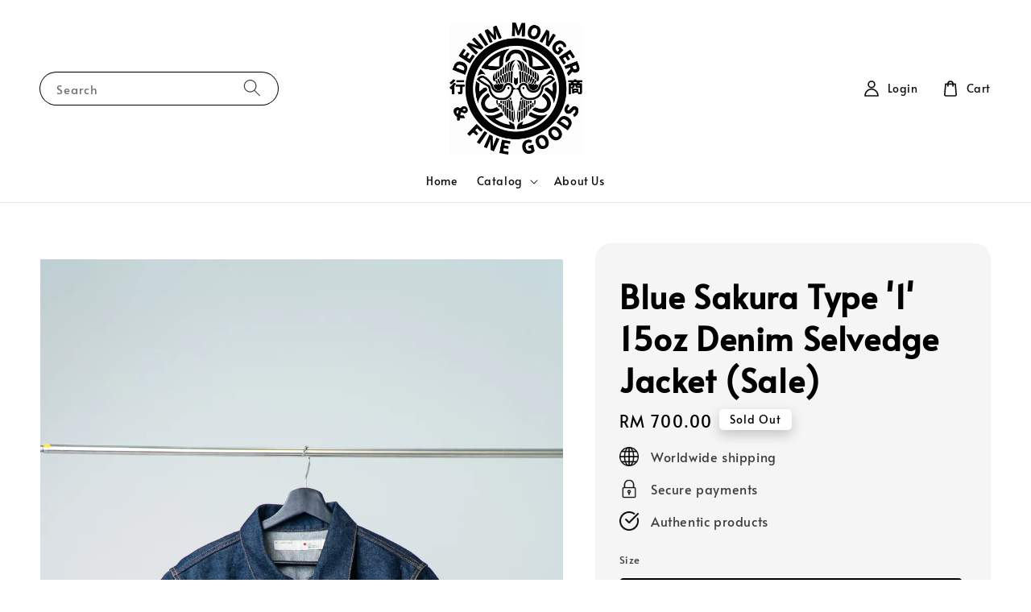

--- FILE ---
content_type: text/html; charset=UTF-8
request_url: https://denimmonger.com/collections/feature-on-homepage/products/blue-sakura-type-1-15oz-denim-selvedge-jacket
body_size: 39273
content:
<!doctype html>
<!--[if lt IE 7]><html class="no-js lt-ie9 lt-ie8 lt-ie7" lang="en"> <![endif]-->
<!--[if IE 7]><html class="no-js lt-ie9 lt-ie8" lang="en"> <![endif]-->
<!--[if IE 8]><html class="no-js lt-ie9" lang="en"> <![endif]-->
<!--[if IE 9 ]><html class="ie9 no-js"> <![endif]-->
<!--[if (gt IE 9)|!(IE)]><!--> <html class="no-js"> <!--<![endif]-->
<head>

  <!-- Basic page needs ================================================== -->
  <meta charset="utf-8">
  <meta http-equiv="X-UA-Compatible" content="IE=edge,chrome=1">

  
  <link rel="icon" href="https://cdn.store-assets.com/s/1329374/f/11874973.jpg" />
  

  <!-- Title and description ================================================== -->
  <title>
  Blue Sakura Type &#39;1&#39; 15oz Denim Selvedge Jacket (Sale) &ndash; Denim Monger &amp; Fine Goods
  </title>

  
  <meta name="description" content="DENIM JACKET 1st Type OW Inspired by the iconic 1st Type G jacket, this Blue Sakura denim jacket features meticulously crafted details. It modernizes the classic design by removing the cinch back and incorporating the unique T-back detail, originally">
  

  <!-- Social meta ================================================== -->
  

  <meta property="og:type" content="product">
  <meta property="og:title" content="Blue Sakura Type &#39;1&#39; 15oz Denim Selvedge Jacket (Sale)">
  <meta property="og:url" content="https://www.denimmonger.com/products/blue-sakura-type-1-15oz-denim-selvedge-jacket">
  
  <meta property="og:image" content="https://cdn.store-assets.com/s/1329374/i/73069735.jpeg?width=480&format=webp">
  <meta property="og:image:secure_url" content="https://cdn.store-assets.com/s/1329374/i/73069735.jpeg?width=480&format=webp">
  
  <meta property="og:image" content="https://cdn.store-assets.com/s/1329374/i/72796024.jpeg?width=480&format=webp">
  <meta property="og:image:secure_url" content="https://cdn.store-assets.com/s/1329374/i/72796024.jpeg?width=480&format=webp">
  
  <meta property="og:image" content="https://cdn.store-assets.com/s/1329374/i/73069736.jpeg?width=480&format=webp">
  <meta property="og:image:secure_url" content="https://cdn.store-assets.com/s/1329374/i/73069736.jpeg?width=480&format=webp">
  
  <meta property="og:price:amount" content="700">
  <meta property="og:price:currency" content="MYR">


<meta property="og:description" content="DENIM JACKET 1st Type OW Inspired by the iconic 1st Type G jacket, this Blue Sakura denim jacket features meticulously crafted details. It modernizes the classic design by removing the cinch back and incorporating the unique T-back detail, originally">
<meta property="og:site_name" content="Denim Monger &amp; Fine Goods">



  <meta name="twitter:card" content="summary">



  <meta name="twitter:site" content="@">


  <meta name="twitter:title" content="Blue Sakura Type &#39;1&#39; 15oz Denim Selvedge Jacket (Sale)">
  <meta name="twitter:description" content="DENIM JACKET 1st Type OW
Inspired by the iconic 1st Type G jacket, this Blue Sakura denim jacket features meticulously crafted details. It modernizes the classic design by removing the cinch back and ">
  <meta name="twitter:image" content="">
  <meta name="twitter:image:width" content="480">
  <meta name="twitter:image:height" content="480">




  <!-- Helpers ================================================== -->
  <link rel="canonical" href="https://www.denimmonger.com/products/blue-sakura-type-1-15oz-denim-selvedge-jacket">
  <meta name="viewport" content="width=device-width,initial-scale=1,maximum-scale=1">
  <meta name="theme-color" content="#000000">
  
  <script src="//ajax.googleapis.com/ajax/libs/jquery/1.11.0/jquery.min.js" type="text/javascript" ></script>
  
  <!-- Header hook for plugins ================================================== -->
  
<!-- ScriptTags -->
<script>window.__st={'p': 'product', 'cid': ''};</script><script src='/assets/events.js'></script><script>(function(){function asyncLoad(){var urls=['/assets/traffic.js?v=1','https://apps.easystore.co/marketplace/shopee-malaysia/script.js?shop=denimmonger.easy.co'];for(var i=0;i<urls.length;i++){var s=document.createElement('script');s.type='text/javascript';s.async=true;s.src=urls[i];var x=document.getElementsByTagName('script')[0];x.parentNode.insertBefore(s, x);}}window.attachEvent ? window.attachEvent('onload', asyncLoad) : window.addEventListener('load', asyncLoad, false);})();</script>
<!-- /ScriptTags -->

  
  
  <script src="https://store-themes.easystore.co/1329374/themes/308896/assets/global.js?t=1764150264" defer="defer"></script>

  
  
  <script>
  (function(i,s,o,g,r,a,m){i['GoogleAnalyticsObject']=r;i[r]=i[r]||function(){
  (i[r].q=i[r].q||[]).push(arguments)},i[r].l=1*new Date();a=s.createElement(o),
  m=s.getElementsByTagName(o)[0];a.async=1;a.src=g;m.parentNode.insertBefore(a,m)
  })(window,document,'script','https://www.google-analytics.com/analytics.js','ga');

  ga('create', '', 'auto','myTracker');
  ga('myTracker.send', 'pageview');

  </script>
  
  <script src="/assets/storefront.js?id=914286bfa5e6419c67d1" type="text/javascript" ></script>
  

  <!-- CSS ================================================== -->
  <style>
      @font-face {
        font-family: 'Alata';
        font-style: normal;
        font-weight: regular;
        src: local('Alata regular'), local('Alata-regular'), url(https://fonts.gstatic.com/s/alata/v2/PbytFmztEwbIofe6xKcRQEOX.ttf) format('truetype');
      }

      @font-face {
        font-family: 'Alata';
        font-style: normal;
        font-weight: regular;
        src: local('Alata regular'), local('Alata-regular'), url(https://fonts.gstatic.com/s/alata/v2/PbytFmztEwbIofe6xKcRQEOX.ttf) format('truetype');
      }

      :root {
        --font-body-family: 'Alata', sans-serif;
        --font-body-style: normal;
        --font-body-weight: 500;

        --font-heading-family: 'Alata', sans-serif;
        --font-heading-style: normal;
        --font-heading-weight: 700;

        --color-heading-text: 0,0,0;
        --color-base-text: 0,0,0;
        --color-base-background-1: 255,255,255;
        --color-base-background-2: 255,255,255;
        
        --color-base-solid-button-labels: 255,255,255;
        --color-base-outline-button-labels: 5,28,98;
        
        --color-base-accent-1: 0,0,0;
        --color-base-accent-2: 0,0,0;
        --payment-terms-background-color: 255,255,255;

        --gradient-base-background-1: 255,255,255;
        --gradient-base-background-2: 255,255,255;
        --gradient-base-accent-1: 0,0,0;
        --gradient-base-accent-2: 0,0,0;

        --page-width: 145rem;
      }

      *,
      *::before,
      *::after {
        box-sizing: inherit;
      }

      html {
        box-sizing: border-box;
        font-size: 62.5%;
        height: 100%;
      }

      body {
        display: grid;
        grid-template-rows: auto auto 1fr auto;
        grid-template-columns: 100%;
        min-height: 100%;
        margin: 0;
        font-size: 1.5rem;
        letter-spacing: 0.06rem;
        line-height: 1.8;
        font-family: var(--font-body-family);
        font-style: var(--font-body-style);
        font-weight: var(--font-body-weight);
        
      }

      @media screen and (min-width: 750px) {
        body {
          font-size: 1.6rem;
        }
      }
   </style>
  
  <link href="https://store-themes.easystore.co/1329374/themes/308896/assets/base.css?t=1764150264" rel="stylesheet" type="text/css" media="screen" />

  
  
<!-- Snippet:global/head: Shopee Malaysia -->
<link type="text/css" rel="stylesheet" href="https://apps.easystore.co/assets/css/marketplace/main.css?v1.71">
<!-- /Snippet -->


  <script>document.documentElement.className = document.documentElement.className.replace('no-js', 'js');</script>
</head>

<body id="blue-sakura-type--1--15oz-denim-selvedge-jacket--sale-" class="template-product" >
	
  
<!-- Snippet:global/body_start: Console Extension -->
<div id='es_console' style='display: none;'>1329374</div>
<!-- /Snippet -->

	
 	<style>
  header {
    --logo-width: 165px;
  }
  .header-wrapper,
  .header-wrapper .list-menu--disclosure,
  .header-wrapper .search-modal{
    background-color: ;
  }
  .header-wrapper .search-modal .field__input{
    background-color: rgb(var(--color-background));
  }
  .header-wrapper summary .icon-caret,
  .header-wrapper .header__menu-item a,
  .header-wrapper .list-menu__item,
  .header-wrapper .link--text{
    color: #100F0F;
  }
  
  .search-modal__form{
    position: relative;
  }
  
  .dropdown {
    display: none;
    position: absolute;
    top: 100%;
    left: 0;
    width: 100%;
    padding: 5px 0;
    background-color: #fff;
    color:#000;
    z-index: 1000;
    border-bottom-left-radius: 15px;
    border-bottom-right-radius: 15px;
    border: 1px solid rgba(var(--color-foreground), 1);
    border-top: none;
    overflow-x: hidden;
    overflow-y: auto;
    max-height: 350px;
  }
  
  .dropdown-item {
    padding: 0.4rem 2rem;
    cursor: pointer;
    line-height: 1.4;
    overflow: hidden;
    text-overflow: ellipsis;
    white-space: nowrap;
  }
  
  .dropdown-item:hover{
    background-color: #f3f3f3;
  }
  
  .search__input.is-focus{
    border-radius: 15px;
    border-bottom-left-radius: 0;
    border-bottom-right-radius: 0;
    border: 1px solid rgba(var(--color-foreground), 1);
    border-bottom: none;
    box-shadow: none;
  }
  
  .clear-all {
    text-align: right;
    padding: 0 2rem 0.2rem;
    line-height: 1;
    font-size: 70%;
    margin-bottom: -2px;
  }
  
  .clear-all:hover{
    background-color: #fff;
  }
  
  .search-input-focus .easystore-section-header-hidden{
    transform: none;
  }
  .referral-notification {
    position: absolute;
    top: 100%;
    right: 0;
    background: white;
    border: 1px solid #e0e0e0;
    border-radius: 8px;
    box-shadow: 0 4px 12px rgba(0, 0, 0, 0.15);
    width: 280px;
    z-index: 1000;
    padding: 16px;
    margin-top: 8px;
    font-size: 14px;
    line-height: 1.4;
  }
  
  .referral-notification::before {
    content: '';
    position: absolute;
    top: -8px;
    right: 20px;
    width: 0;
    height: 0;
    border-left: 8px solid transparent;
    border-right: 8px solid transparent;
    border-bottom: 8px solid white;
  }
  
  .referral-notification::after {
    content: '';
    position: absolute;
    top: -9px;
    right: 20px;
    width: 0;
    height: 0;
    border-left: 8px solid transparent;
    border-right: 8px solid transparent;
    border-bottom: 8px solid #e0e0e0;
  }
  
  .referral-notification h4 {
    margin: 0 0 8px 0;
    color: #2196F3;
    font-size: 16px;
    font-weight: 600;
  }
  
  .referral-notification p {
    margin: 0 0 12px 0;
    color: #666;
  }
  
  .referral-notification .referral-code {
    background: #f5f5f5;
    padding: 8px;
    border-radius: 4px;
    font-family: monospace;
    font-size: 13px;
    text-align: center;
    margin: 8px 0;
    border: 1px solid #ddd;
  }
  
  .referral-notification .close-btn {
    position: absolute;
    top: 8px;
    right: 8px;
    background: none;
    border: none;
    font-size: 18px;
    color: #999;
    cursor: pointer;
    padding: 0;
    width: 20px;
    height: 20px;
    line-height: 1;
  }
  
  .referral-notification .close-btn:hover {
    color: #333;
  }
  
  .referral-notification .action-btn {
    background: #2196F3;
    color: white;
    border: none;
    padding: 8px 16px;
    border-radius: 4px;
    cursor: pointer;
    font-size: 12px;
    margin-right: 8px;
    margin-top: 8px;
  }
  
  .referral-notification .action-btn:hover {
    background: #1976D2;
  }
  
  .referral-notification .dismiss-btn {
    background: transparent;
    color: #666;
    border: 1px solid #ddd;
    padding: 8px 16px;
    border-radius: 4px;
    cursor: pointer;
    font-size: 12px;
    margin-top: 8px;
  }
  
  .referral-notification .dismiss-btn:hover {
    background: #f5f5f5;
  }
  .referral-modal__dialog {
    transform: translate(-50%, 0);
    transition: transform var(--duration-default) ease, visibility 0s;
    z-index: 10000;
    position: fixed;
    top: 20vh;
    left: 50%;
    width: 100%;
    max-width: 350px;
    box-shadow: 0 4px 12px rgba(0, 0, 0, 0.15);
    border-radius: 12px;
    background-color: #fff;
    color: #000;
    padding: 20px;
    text-align: center;
  }

  .modal-overlay.referral-modal-overlay {
    position: fixed;
    top: 0;
    left: 0;
    width: 100%;
    height: 100%;
    background-color: rgba(0, 0, 0, 0.7);
    z-index: 2001;
    display: block;
    opacity: 1;
    transition: opacity var(--duration-default) ease, visibility 0s;
  }
</style>

<link rel="preload" href="https://store-themes.easystore.co/1329374/themes/308896/assets/section-header.css?t=1764150264" as="style" onload="this.onload=null;this.rel='stylesheet'">
<link rel="preload" href="https://store-themes.easystore.co/1329374/themes/308896/assets/component-list-menu.css?t=1764150264" as="style" onload="this.onload=null;this.rel='stylesheet'">
<link rel="preload" href="https://store-themes.easystore.co/1329374/themes/308896/assets/component-menu-drawer.css?t=1764150264" as="style" onload="this.onload=null;this.rel='stylesheet'">
<link rel="preload" href="https://store-themes.easystore.co/1329374/themes/308896/assets/component-cart-notification.css?v1.1?t=1764150264" as="style" onload="this.onload=null;this.rel='stylesheet'">

<script src="https://store-themes.easystore.co/1329374/themes/308896/assets/cart-notification.js?t=1764150264" defer="defer"></script>
<script src="https://store-themes.easystore.co/1329374/themes/308896/assets/details-modal.js?t=1764150264" defer="defer"></script>

<svg xmlns="http://www.w3.org/2000/svg" class="hidden">
  <symbol id="icon-search" viewbox="0 0 18 19" fill="none">
    <path fill-rule="evenodd" clip-rule="evenodd" d="M11.03 11.68A5.784 5.784 0 112.85 3.5a5.784 5.784 0 018.18 8.18zm.26 1.12a6.78 6.78 0 11.72-.7l5.4 5.4a.5.5 0 11-.71.7l-5.41-5.4z" fill="currentColor"/>
  </symbol>

  <symbol id="icon-close" class="icon icon-close" fill="none" viewBox="0 0 18 17">
    <path d="M.865 15.978a.5.5 0 00.707.707l7.433-7.431 7.579 7.282a.501.501 0 00.846-.37.5.5 0 00-.153-.351L9.712 8.546l7.417-7.416a.5.5 0 10-.707-.708L8.991 7.853 1.413.573a.5.5 0 10-.693.72l7.563 7.268-7.418 7.417z" fill="currentColor">
  </symbol>
</svg>


<div id="easystore-section-header">
  <sticky-header class="header-wrapper header-wrapper--border-bottom">
    <header class="header header--top-center page-width header--has-menu" itemscope itemtype="http://schema.org/Organization">
      <header-drawer data-breakpoint="tablet">
        <details class="menu-drawer-container menu-opening">
          <summary class="header__icon header__icon--menu header__icon--summary link link--text focus-inset" aria-label="Menu" role="button" aria-expanded="true" aria-controls="menu-drawer">
            <span>
              


    <svg class="icon icon-hamburger " data-name="Layer 1" xmlns="http://www.w3.org/2000/svg" viewBox="0 0 600 600"><path d="M32.5,65h535a25,25,0,0,0,0-50H32.5a25,25,0,0,0,0,50Z" fill="currentColor"/><path d="M567.5,275H32.5a25,25,0,0,0,0,50h535a25,25,0,0,0,0-50Z" fill="currentColor"/><path d="M567.5,535H32.5a25,25,0,0,0,0,50h535a25,25,0,0,0,0-50Z" fill="currentColor"/></svg>

  

              


    <svg class="icon icon-close " data-name="Layer 1" xmlns="http://www.w3.org/2000/svg" viewBox="0 0 600 600"><path d="M335.36,300,581.87,53.48a25,25,0,0,0-35.35-35.35L300,264.64,53.48,18.13A25,25,0,0,0,18.13,53.48L264.64,300,18.13,546.52a25,25,0,0,0,35.35,35.35L300,335.36,546.52,581.87a25,25,0,0,0,35.35-35.35Z" fill="currentColor"/></svg>

  

            </span>
          </summary>
          <div id="menu-drawer" class="menu-drawer motion-reduce" tabindex="-1">
            <div class="menu-drawer__inner-container">
              <div class="menu-drawer__navigation-container">
                <nav class="menu-drawer__navigation">
                  <ul class="menu-drawer__menu list-menu" role="list">
                    
                    
                      
                        <li>
                          <a href="/"  class="menu-drawer__menu-item list-menu__item link link--text focus-inset">
                            Home
                          </a>
                        </li>
                      
                    
                    
                      
                        
                        <li>
                          <details>
                                <summary class="menu-drawer__menu-item list-menu__item link link--text focus-inset" role="button" aria-expanded="false" aria-controls="link-Bags">
                                  <a href="/collections/all"  class="link--text list-menu__item menu-drawer__menu-item">
                                    Catalog
                                  </a>
                                  


    <svg class="icon icon-arrow " data-name="Layer 1" xmlns="http://www.w3.org/2000/svg" viewBox="0 0 600 339.56"><path d="M31.06,196.67H504l-88.56,88.56a26.89,26.89,0,1,0,38,38L588,188.79a26.89,26.89,0,0,0,0-38L453.49,16.29a26.89,26.89,0,0,0-38,38L504,142.88H31.06a26.9,26.9,0,0,0,0,53.79Z" fill="currentColor"/></svg>

  

                                  


    <svg aria-hidden="true" focusable="false" role="presentation" class="icon icon-caret " viewBox="0 0 10 6">
      <path fill-rule="evenodd" clip-rule="evenodd" d="M9.354.646a.5.5 0 00-.708 0L5 4.293 1.354.646a.5.5 0 00-.708.708l4 4a.5.5 0 00.708 0l4-4a.5.5 0 000-.708z" fill="currentColor"></path>
    </svg>

  

                                </summary>
                                <div class="menu-drawer__submenu motion-reduce" tabindex="-1">
                                  <div class="menu-drawer__inner-submenu">
                                    <button class="menu-drawer__close-button link link--text focus-inset" aria-expanded="true">
                                      


    <svg class="icon icon-arrow " data-name="Layer 1" xmlns="http://www.w3.org/2000/svg" viewBox="0 0 600 339.56"><path d="M31.06,196.67H504l-88.56,88.56a26.89,26.89,0,1,0,38,38L588,188.79a26.89,26.89,0,0,0,0-38L453.49,16.29a26.89,26.89,0,0,0-38,38L504,142.88H31.06a26.9,26.9,0,0,0,0,53.79Z" fill="currentColor"/></svg>

  

                                      Catalog
                                    </button>
                                    <ul class="menu-drawer__menu list-menu" role="list" tabindex="-1">
                                      
                                        
                                        
                                          <li>
                                            <a href="/collections/new-arrival"  class="menu-drawer__menu-item link link--text list-menu__item focus-inset">
                                              New arrival
                                            </a>
                                          </li>
                                        
                                      
                                        
                                        
                                          
                                          <li>
                                            <details>
                                                  <summary class="menu-drawer__menu-item list-menu__item link link--text focus-inset" role="button" aria-expanded="false" aria-controls="link-Bags">
                                                    <a href="/collections/hot-selling"  class="link--text list-menu__item menu-drawer__menu-item">
                                                      Hot selling
                                                    </a>
                                                    


    <svg class="icon icon-arrow " data-name="Layer 1" xmlns="http://www.w3.org/2000/svg" viewBox="0 0 600 339.56"><path d="M31.06,196.67H504l-88.56,88.56a26.89,26.89,0,1,0,38,38L588,188.79a26.89,26.89,0,0,0,0-38L453.49,16.29a26.89,26.89,0,0,0-38,38L504,142.88H31.06a26.9,26.9,0,0,0,0,53.79Z" fill="currentColor"/></svg>

  

                                                    


    <svg aria-hidden="true" focusable="false" role="presentation" class="icon icon-caret " viewBox="0 0 10 6">
      <path fill-rule="evenodd" clip-rule="evenodd" d="M9.354.646a.5.5 0 00-.708 0L5 4.293 1.354.646a.5.5 0 00-.708.708l4 4a.5.5 0 00.708 0l4-4a.5.5 0 000-.708z" fill="currentColor"></path>
    </svg>

  

                                                  </summary>
                                                  <div class="menu-drawer__submenu motion-reduce" tabindex="-1">
                                                    <div class="menu-drawer__inner-submenu">
                                                      <button class="menu-drawer__close-button link link--text focus-inset" aria-expanded="true">
                                                        


    <svg class="icon icon-arrow " data-name="Layer 1" xmlns="http://www.w3.org/2000/svg" viewBox="0 0 600 339.56"><path d="M31.06,196.67H504l-88.56,88.56a26.89,26.89,0,1,0,38,38L588,188.79a26.89,26.89,0,0,0,0-38L453.49,16.29a26.89,26.89,0,0,0-38,38L504,142.88H31.06a26.9,26.9,0,0,0,0,53.79Z" fill="currentColor"/></svg>

  

                                                        Hot selling
                                                      </button>
                                                      <ul class="menu-drawer__menu list-menu" role="list" tabindex="-1">
                                                        
                                                          
                                                          
                                                            <li>
                                                              <a href="/collections/duluxeware"  class="menu-drawer__menu-item link link--text list-menu__item focus-inset">
                                                                Duluxeware 
                                                              </a>
                                                            </li>
                                                          
                                                        
                                                        
                                                      </ul>
                                                    </div>
                                                  </div>
                                            </details>
                                          </li>
                                        
                                      
                                        
                                        
                                          <li>
                                            <a href="/collections/t-shirt"  class="menu-drawer__menu-item link link--text list-menu__item focus-inset">
                                              T-Shirts
                                            </a>
                                          </li>
                                        
                                      
                                        
                                        
                                          <li>
                                            <a href="/collections/raw-denim"  class="menu-drawer__menu-item link link--text list-menu__item focus-inset">
                                              Selvedge Denim
                                            </a>
                                          </li>
                                        
                                      
                                        
                                        
                                          <li>
                                            <a href="/collections/coming-soon"  class="menu-drawer__menu-item link link--text list-menu__item focus-inset">
                                              Coming Soon!
                                            </a>
                                          </li>
                                        
                                      
                                        
                                        
                                          <li>
                                            <a href="/collections/blue-sakura-jeans"  class="menu-drawer__menu-item link link--text list-menu__item focus-inset">
                                              Blue Sakura Jeans 
                                            </a>
                                          </li>
                                        
                                      
                                        
                                        
                                          <li>
                                            <a href="/collections/selvedge-denim-jeans-bottom"  class="menu-drawer__menu-item link link--text list-menu__item focus-inset">
                                              Bottoms
                                            </a>
                                          </li>
                                        
                                      
                                        
                                        
                                          <li>
                                            <a href="/collections/tops"  class="menu-drawer__menu-item link link--text list-menu__item focus-inset">
                                              Tops 
                                            </a>
                                          </li>
                                        
                                      
                                        
                                        
                                          <li>
                                            <a href="/collections/yokohama-denim"  class="menu-drawer__menu-item link link--text list-menu__item focus-inset">
                                              Yokohama Denim
                                            </a>
                                          </li>
                                        
                                      
                                        
                                        
                                          <li>
                                            <a href="/collections/cushman-sportswear"  class="menu-drawer__menu-item link link--text list-menu__item focus-inset">
                                              Cushman by Sportswear
                                            </a>
                                          </li>
                                        
                                      
                                        
                                        
                                          <li>
                                            <a href="/collections/pure-blue-japan"  class="menu-drawer__menu-item link link--text list-menu__item focus-inset">
                                              Pure Blue Japan 
                                            </a>
                                          </li>
                                        
                                      
                                        
                                        
                                          <li>
                                            <a href="/collections/ues"  class="menu-drawer__menu-item link link--text list-menu__item focus-inset">
                                              UES 
                                            </a>
                                          </li>
                                        
                                      
                                        
                                        
                                          <li>
                                            <a href="/collections/the-flathead"  class="menu-drawer__menu-item link link--text list-menu__item focus-inset">
                                              The Flat Head 
                                            </a>
                                          </li>
                                        
                                      
                                        
                                        
                                          <li>
                                            <a href="/collections/accessories"  class="menu-drawer__menu-item link link--text list-menu__item focus-inset">
                                              Accessories &amp; Dry goods!
                                            </a>
                                          </li>
                                        
                                      
                                        
                                        
                                          <li>
                                            <a href="/collections/big-john-jeans"  class="menu-drawer__menu-item link link--text list-menu__item focus-inset">
                                              Big John Jeans 
                                            </a>
                                          </li>
                                        
                                      
                                        
                                        
                                          <li>
                                            <a href="/collections/denim-monger-merch"  class="menu-drawer__menu-item link link--text list-menu__item focus-inset">
                                              Denim Monger Merch!
                                            </a>
                                          </li>
                                        
                                      
                                      
                                    </ul>
                                  </div>
                                </div>
                          </details>
                        </li>
                      
                    
                    
                      
                        <li>
                          <a href="/pages/about-us"  class="menu-drawer__menu-item list-menu__item link link--text focus-inset">
                            About Us
                          </a>
                        </li>
                      
                    
                  </ul>
                </nav>

                <div class="menu-drawer__utility-links">

                  





                  
                  
                  
                    <a href="/account/login" class="menu-drawer__account link link--text focus-inset h5">
                       


    <svg class="icon icon-account " data-name="Layer 1" xmlns="http://www.w3.org/2000/svg" viewBox="0 0 600 600"><path d="M300,296.19c-70.7,0-137.11,28.74-187,80.93-49.59,51.87-76.9,120.77-76.9,194v25H563.89v-25c0-73.22-27.31-142.12-76.9-194C437.11,324.93,370.7,296.19,300,296.19ZM87.42,546.11C99.29,433.81,190.1,346.19,300,346.19s200.71,87.62,212.58,199.92Z" fill="currentColor"/><path d="M300,285.34c77.6,0,140.73-63.13,140.73-140.73S377.6,3.89,300,3.89,159.27,67,159.27,144.61,222.4,285.34,300,285.34Zm0-231.45a90.73,90.73,0,1,1-90.73,90.72A90.82,90.82,0,0,1,300,53.89Z" fill="currentColor"/></svg>

  
 
                      
                      Log in
                    </a>
                  
                    <a href="/account/register" class="menu-drawer__account link link--text focus-inset h5">
                      
                       


    <svg xmlns="http://www.w3.org/2000/svg" aria-hidden="true" focusable="false" role="presentation" class="icon icon-plus " fill="none" viewBox="0 0 10 10">
      <path fill-rule="evenodd" clip-rule="evenodd" d="M1 4.51a.5.5 0 000 1h3.5l.01 3.5a.5.5 0 001-.01V5.5l3.5-.01a.5.5 0 00-.01-1H5.5L5.49.99a.5.5 0 00-1 .01v3.5l-3.5.01H1z" fill="currentColor"></path>
    </svg>

  
 
                      Create account
                    </a>
                  
                  
                  
                </div>
              </div>
            </div>
          </div>
        </details>
      </header-drawer>
  
      
        <a href="/" class="header__heading-link link link--text focus-inset" itemprop="url">
          <img src="https://cdn.store-assets.com/s/1329374/f/11874973.jpg" class="header__heading-logo" alt="Denim Monger & Fine Goods" loading="lazy" itemprop="logo">
        </a>
      

      
      <div class="header__search-input" tabindex="-1">
        <form action="/search" method="get" role="search" class="search search-modal__form">
          <div class="field">
            <input class="search__input field__input" 
              id="Search-In-Modal"
              type="search"
              name="q"
              value=""
              placeholder="Search"
              autocomplete="off"
            >
            <label class="field__label" for="Search-In-Modal">Search</label>
            <div class="dropdown" id="searchDropdown"></div>
            <input type="hidden" name="search_history" class="hidden_search_history">
            <input type="hidden" name="options[prefix]" value="last">
            <button class="search__button field__button" aria-label="Search">
              <svg class="icon icon-search" aria-hidden="true" focusable="false" role="presentation">
                <use href="#icon-search">
              </svg>
            </button> 
          </div>
        </form>
      </div>
      

      <nav class="header__inline-menu">
        <ul class="list-menu list-menu--inline" role="list">
          
            
              
                <li>
                  <a href="/"  class="header__menu-item header__menu-item list-menu__item link link--text focus-inset">
                    Home
                  </a>
                </li>
              
            
            
              
                
                <li>
                  <details-disclosure>
                    <details>
                      <summary class="header__menu-item list-menu__item link focus-inset">
                        <a href="/collections/all"  >Catalog</a>
                        


    <svg aria-hidden="true" focusable="false" role="presentation" class="icon icon-caret " viewBox="0 0 10 6">
      <path fill-rule="evenodd" clip-rule="evenodd" d="M9.354.646a.5.5 0 00-.708 0L5 4.293 1.354.646a.5.5 0 00-.708.708l4 4a.5.5 0 00.708 0l4-4a.5.5 0 000-.708z" fill="currentColor"></path>
    </svg>

  

                      </summary>
                      <ul class="header__submenu list-menu list-menu--disclosure caption-large motion-reduce" role="list" tabindex="-1">
                        
                        
                        
                          
                            
                            <li>
                              <a href="/collections/new-arrival"  class="header__menu-item list-menu__item link link--text focus-inset caption-large">
                                New arrival
                              </a>
                            </li>
                          
                        
                        
                          
                            
                            <li>
                              <details-disclosure>
                                <details>
                                  <summary class="header__menu-item link link--text list-menu__item focus-inset caption-large">
                                    <a href="/collections/hot-selling" >Hot selling</a>
                                    


    <svg aria-hidden="true" focusable="false" role="presentation" class="icon icon-caret rotate-90" viewBox="0 0 10 6">
      <path fill-rule="evenodd" clip-rule="evenodd" d="M9.354.646a.5.5 0 00-.708 0L5 4.293 1.354.646a.5.5 0 00-.708.708l4 4a.5.5 0 00.708 0l4-4a.5.5 0 000-.708z" fill="currentColor"></path>
    </svg>

  

                                  </summary>
                                  <ul class="header__submenu list-menu list-menu--disclosure motion-reduce">
                                    
                                      
                                      
                                        <li>
                                          <a href="/collections/duluxeware"  class="header__menu-item list-menu__item link link--text focus-inset caption-large">Duluxeware </a>
                                        </li>
                                      
                                    
                                  </ul>
                                </details>
                              </details-disclosure>
                            </li>
                            
                          
                        
                        
                          
                            
                            <li>
                              <a href="/collections/t-shirt"  class="header__menu-item list-menu__item link link--text focus-inset caption-large">
                                T-Shirts
                              </a>
                            </li>
                          
                        
                        
                          
                            
                            <li>
                              <a href="/collections/raw-denim"  class="header__menu-item list-menu__item link link--text focus-inset caption-large">
                                Selvedge Denim
                              </a>
                            </li>
                          
                        
                        
                          
                            
                            <li>
                              <a href="/collections/coming-soon"  class="header__menu-item list-menu__item link link--text focus-inset caption-large">
                                Coming Soon!
                              </a>
                            </li>
                          
                        
                        
                          
                            
                            <li>
                              <a href="/collections/blue-sakura-jeans"  class="header__menu-item list-menu__item link link--text focus-inset caption-large">
                                Blue Sakura Jeans 
                              </a>
                            </li>
                          
                        
                        
                          
                            
                            <li>
                              <a href="/collections/selvedge-denim-jeans-bottom"  class="header__menu-item list-menu__item link link--text focus-inset caption-large">
                                Bottoms
                              </a>
                            </li>
                          
                        
                        
                          
                            
                            <li>
                              <a href="/collections/tops"  class="header__menu-item list-menu__item link link--text focus-inset caption-large">
                                Tops 
                              </a>
                            </li>
                          
                        
                        
                          
                            
                            <li>
                              <a href="/collections/yokohama-denim"  class="header__menu-item list-menu__item link link--text focus-inset caption-large">
                                Yokohama Denim
                              </a>
                            </li>
                          
                        
                        
                          
                            
                            <li>
                              <a href="/collections/cushman-sportswear"  class="header__menu-item list-menu__item link link--text focus-inset caption-large">
                                Cushman by Sportswear
                              </a>
                            </li>
                          
                        
                        
                          
                            
                            <li>
                              <a href="/collections/pure-blue-japan"  class="header__menu-item list-menu__item link link--text focus-inset caption-large">
                                Pure Blue Japan 
                              </a>
                            </li>
                          
                        
                        
                          
                            
                            <li>
                              <a href="/collections/ues"  class="header__menu-item list-menu__item link link--text focus-inset caption-large">
                                UES 
                              </a>
                            </li>
                          
                        
                        
                          
                            
                            <li>
                              <a href="/collections/the-flathead"  class="header__menu-item list-menu__item link link--text focus-inset caption-large">
                                The Flat Head 
                              </a>
                            </li>
                          
                        
                        
                          
                            
                            <li>
                              <a href="/collections/accessories"  class="header__menu-item list-menu__item link link--text focus-inset caption-large">
                                Accessories &amp; Dry goods!
                              </a>
                            </li>
                          
                        
                        
                          
                            
                            <li>
                              <a href="/collections/big-john-jeans"  class="header__menu-item list-menu__item link link--text focus-inset caption-large">
                                Big John Jeans 
                              </a>
                            </li>
                          
                        
                        
                          
                            
                            <li>
                              <a href="/collections/denim-monger-merch"  class="header__menu-item list-menu__item link link--text focus-inset caption-large">
                                Denim Monger Merch!
                              </a>
                            </li>
                          
                        
                      </ul>
                    </details>
                  </details-disclosure>
                </li>
              
            
            
              
                <li>
                  <a href="/pages/about-us"  class="header__menu-item header__menu-item list-menu__item link link--text focus-inset">
                    About Us
                  </a>
                </li>
              
            
            
            
              
                
                  
                
                  
                
              
            
        </ul>
      </nav>
      <div class="header__icons">

        
          
            <div class="header__icon header__icon--account link link--text focus-inset small-hide medium-hide" style="position: relative;">
              <a href="/account/login" class="header__icon link link--text focus-inset p-2">
                


    <svg class="icon icon-account " data-name="Layer 1" xmlns="http://www.w3.org/2000/svg" viewBox="0 0 600 600"><path d="M300,296.19c-70.7,0-137.11,28.74-187,80.93-49.59,51.87-76.9,120.77-76.9,194v25H563.89v-25c0-73.22-27.31-142.12-76.9-194C437.11,324.93,370.7,296.19,300,296.19ZM87.42,546.11C99.29,433.81,190.1,346.19,300,346.19s200.71,87.62,212.58,199.92Z" fill="currentColor"/><path d="M300,285.34c77.6,0,140.73-63.13,140.73-140.73S377.6,3.89,300,3.89,159.27,67,159.27,144.61,222.4,285.34,300,285.34Zm0-231.45a90.73,90.73,0,1,1-90.73,90.72A90.82,90.82,0,0,1,300,53.89Z" fill="currentColor"/></svg>

  

                <span id="my-account" class="header__link-label">Login</span>
              </a>

              <!-- Referral Notification Popup for Desktop -->
              <div id="referralNotification" class="referral-notification" style="display: none;">
                <button class="close-btn" onclick="dismissReferralNotification()">&times;</button>
                <div style="text-align: center; margin-bottom: 16px;">
                  <div style="width: 100px; height: 100px; margin: 0 auto;">
                    <img src="https://resources.easystore.co/storefront/icons/channels/vector_referral_program.svg">
                  </div>
                </div>
                <p id="referralSignupMessage" style="text-align: center; font-size: 14px; color: #666; margin: 0 0 20px 0;">
                  Your friend gifted you   credit! Sign up now to redeem.
                </p>
                <div style="text-align: center;">
                  <button class="btn" onclick="goToSignupPage()" style="width: 100%;">
                    Sign Up
                  </button>
                </div>
              </div>
            </div>
          
        

        <a href="/cart" class="header__icon link link--text focus-inset" id="cart-icon-bubble">
          <span class="header__icon--cart">
            


    <svg class="icon icon-cart-empty " data-name="Layer 1" xmlns="http://www.w3.org/2000/svg" viewBox="0 0 496.56 600"><path d="M453.52,128.63a25,25,0,0,0-24.91-22.8H364.72a117.48,117.48,0,0,0-232.89,0H67.94A25,25,0,0,0,43,128.63L8.8,515.21a72.11,72.11,0,0,0,19.05,55.6,79,79,0,0,0,58.22,25.3H410.49a79,79,0,0,0,58.22-25.3,72.11,72.11,0,0,0,19.05-55.6ZM248.28,53.89a67.58,67.58,0,0,1,65.65,51.94H182.63A67.57,67.57,0,0,1,248.28,53.89ZM431.83,537.05a28.85,28.85,0,0,1-21.34,9.06H86.07a28.85,28.85,0,0,1-21.34-9.06,22.69,22.69,0,0,1-6.13-17.43L90.82,155.83h40v51.23a25,25,0,0,0,50,0V155.83h135v51.23a25,25,0,0,0,50,0V155.83h40L438,519.62A22.68,22.68,0,0,1,431.83,537.05Z" fill="currentColor"/></svg>

  

            <div class="cart-count-bubble hidden">
              <span aria-hidden="true" class="js-content-cart-count">0</span>
            </div>
          </span>
          <span class="header__link-label medium-hide small-hide">
            Cart
          </span>
        </a>

        
          
          <!-- Referral Notification Modal for Mobile -->
          <details-modal class="referral-modal" id="referralMobileModal">
            <details>
              <summary class="referral-modal__toggle" aria-haspopup="dialog" aria-label="Open referral modal" style="display: none;">
              </summary>
              <div class="modal-overlay referral-modal-overlay"></div>
              <div class="referral-modal__dialog" role="dialog" aria-modal="true" aria-label="Referral notification">
                <div class="referral-modal__content">
                  <button type="button" class="modal__close-button" aria-label="Close" onclick="closeMobileReferralModal()" style="position: absolute; top: 16px; right: 16px; background: none; border: none; font-size: 24px; cursor: pointer;">
                    &times;
                  </button>
                  
                  <div style="margin-bottom: 24px;">
                    <div style="width: 120px; height: 120px; margin: 0 auto 20px;">
                      <img src="https://resources.easystore.co/storefront/icons/channels/vector_referral_program.svg" style="width: 100%; height: 100%;">
                    </div>
                  </div>
                  
                  <p id="referralSignupMessageMobile" style="font-size: 16px; color: #333; margin: 0 0 30px 0; line-height: 1.5;">
                    Your friend gifted you   credit! Sign up now to redeem.
                  </p>
                  
                  <button type="button" class="btn" onclick="goToSignupPageFromMobile()" style="width: 100%;">
                    Sign Up
                  </button>
                </div>
              </div>
            </details>
          </details-modal>
          
        
        
      </div>
    </header>
  </sticky-header>
  
<cart-notification>
  <div class="cart-notification-wrapper page-width color-background-1">
    <div id="cart-notification" class="cart-notification focus-inset" aria-modal="true" aria-label="Added to cart" role="dialog" tabindex="-1">
      <div class="cart-notification__header">
        <h2 class="cart-notification__heading caption-large">


    <svg class="icon icon-checkmark color-foreground-text " aria-hidden="true" focusable="false" xmlns="http://www.w3.org/2000/svg" viewBox="0 0 12 9" fill="none">
      <path fill-rule="evenodd" clip-rule="evenodd" d="M11.35.643a.5.5 0 01.006.707l-6.77 6.886a.5.5 0 01-.719-.006L.638 4.845a.5.5 0 11.724-.69l2.872 3.011 6.41-6.517a.5.5 0 01.707-.006h-.001z" fill="currentColor"></path>
    </svg>

  
 Added to cart</h2>
        <button type="button" class="cart-notification__close modal__close-button link link--text focus-inset" aria-label="accessibility.close">
          


    <svg class="icon icon-close " data-name="Layer 1" xmlns="http://www.w3.org/2000/svg" viewBox="0 0 600 600"><path d="M335.36,300,581.87,53.48a25,25,0,0,0-35.35-35.35L300,264.64,53.48,18.13A25,25,0,0,0,18.13,53.48L264.64,300,18.13,546.52a25,25,0,0,0,35.35,35.35L300,335.36,546.52,581.87a25,25,0,0,0,35.35-35.35Z" fill="currentColor"/></svg>

  

        </button>
      </div>
      <div id="cart-notification-product" class="cart-notification-product"></div>
      <div class="cart-notification__links">
        <a href="/cart" id="cart-notification-button" class="button button--secondary button--full-width">View cart (<span class="js-content-cart-count">0</span>)</a>
        <form action="/cart" method="post" id="cart-notification-form">
          <input type="hidden" name="_token" value="T62lYr0hzMNdQwypwvGJ3ZYD6NOfmMUTvVh6YXxa">
          <input type="hidden" name="current_currency" value="MYR">
          <button class="button button--primary button--full-width" name="checkout" value="true">Checkout</button>
        </form>
        <a href="/collections/all" class="link button-label">Continue shopping</a>
      </div>
    </div>
  </div>
</cart-notification>
<style>
  .cart-notification {
     display: none;
  }
</style>
<script>
document.getElementById('cart-notification-form').addEventListener('submit',(event)=>{
  if(event.submitter) event.submitter.classList.add('loading');
})

</script>

</div>


<script>

  class StickyHeader extends HTMLElement {
    constructor() {
      super();
    }

    connectedCallback() {
      this.header = document.getElementById('easystore-section-header');
      this.headerBounds = {};
      this.currentScrollTop = 0;
      this.preventReveal = false;

      this.onScrollHandler = this.onScroll.bind(this);
      this.hideHeaderOnScrollUp = () => this.preventReveal = true;

      this.addEventListener('preventHeaderReveal', this.hideHeaderOnScrollUp);
      window.addEventListener('scroll', this.onScrollHandler, false);

      this.createObserver();
    }

    disconnectedCallback() {
      this.removeEventListener('preventHeaderReveal', this.hideHeaderOnScrollUp);
      window.removeEventListener('scroll', this.onScrollHandler);
    }

    createObserver() {
      let observer = new IntersectionObserver((entries, observer) => {
        this.headerBounds = entries[0].intersectionRect;
        observer.disconnect();
      });

      observer.observe(this.header);
    }

    onScroll() {
      const scrollTop = window.pageYOffset || document.documentElement.scrollTop;

      if (scrollTop > this.currentScrollTop && scrollTop > this.headerBounds.bottom) {
        requestAnimationFrame(this.hide.bind(this));
      } else if (scrollTop < this.currentScrollTop && scrollTop > this.headerBounds.bottom) {
        if (!this.preventReveal) {
          requestAnimationFrame(this.reveal.bind(this));
        } else {
          window.clearTimeout(this.isScrolling);

          this.isScrolling = setTimeout(() => {
            this.preventReveal = false;
          }, 66);

          requestAnimationFrame(this.hide.bind(this));
        }
      } else if (scrollTop <= this.headerBounds.top) {
        requestAnimationFrame(this.reset.bind(this));
      }


      this.currentScrollTop = scrollTop;
    }

    hide() {
      this.header.classList.add('easystore-section-header-hidden', 'easystore-section-header-sticky');
      this.closeMenuDisclosure();
      // this.closeSearchModal();
    }

    reveal() {
      this.header.classList.add('easystore-section-header-sticky', 'animate');
      this.header.classList.remove('easystore-section-header-hidden');
    }

    reset() {
      this.header.classList.remove('easystore-section-header-hidden', 'easystore-section-header-sticky', 'animate');
    }

    closeMenuDisclosure() {
      this.disclosures = this.disclosures || this.header.querySelectorAll('details-disclosure');
      this.disclosures.forEach(disclosure => disclosure.close());
    }

    // closeSearchModal() {
    //   this.searchModal = this.searchModal || this.header.querySelector('details-modal');
    //   this.searchModal.close(false);
    // }
  }

  customElements.define('sticky-header', StickyHeader);

  
  class DetailsDisclosure extends HTMLElement{
    constructor() {
      super();
      this.mainDetailsToggle = this.querySelector('details');
      // this.mainDetailsToggle.addEventListener('focusout', this.onFocusOut.bind(this));
      this.mainDetailsToggle.addEventListener('mouseover', this.open.bind(this));
      this.mainDetailsToggle.addEventListener('mouseleave', this.close.bind(this));
    }

    onFocusOut() {
      setTimeout(() => {
        if (!this.contains(document.activeElement)) this.close();
      })
    }

    open() {
      this.mainDetailsToggle.setAttribute('open',1)
    }

    close() {
      this.mainDetailsToggle.removeAttribute('open')
    }
  }

  customElements.define('details-disclosure', DetailsDisclosure);

  function clearAll() {
    localStorage.removeItem('searchHistory'); 
    
    var customer = "";
    if(customer) {
      // Your logic to clear all data or call an endpoint
      fetch('/account/search_histories', {
          method: 'DELETE',
          headers: {
            "Content-Type": "application/json",
            "X-Requested-With": "XMLHttpRequest"
          },
          body: JSON.stringify({
            _token: "T62lYr0hzMNdQwypwvGJ3ZYD6NOfmMUTvVh6YXxa"
          }),
      })
      .then(response => response.json())
    }
  }
  // End - delete search history from local storage
  
  // search history dropdown  
  var searchInputs = document.querySelectorAll('.search__input');
  
  if(searchInputs.length > 0) {
    
    searchInputs.forEach((searchInput)=> {
    
      searchInput.addEventListener('focus', function() {
        var searchDropdown = searchInput.closest('form').querySelector('#searchDropdown');
        searchDropdown.innerHTML = ''; // Clear existing items
  
        // retrieve data from local storage
        var searchHistoryData = JSON.parse(localStorage.getItem('searchHistory')) || [];
  
        // Convert JSON to string
        var search_history_json = JSON.stringify(searchHistoryData);
  
        // Set the value of the hidden input
        searchInput.closest('form').querySelector(".hidden_search_history").value = search_history_json;
  
        // create dropdown items
        var clearAllItem = document.createElement('div');
        clearAllItem.className = 'dropdown-item clear-all';
        clearAllItem.textContent = 'Clear';
        clearAllItem.addEventListener('click', function() {
          clearAll();
          searchDropdown.style.display = 'none';
          searchInput.classList.remove('is-focus');
        });
        searchDropdown.appendChild(clearAllItem);
  
        // create dropdown items
        searchHistoryData.forEach(function(item) {
          var dropdownItem = document.createElement('div');
          dropdownItem.className = 'dropdown-item';
          dropdownItem.textContent = item.term;
          dropdownItem.addEventListener('click', function() {
            searchInput.value = item.term;
            searchInput.closest('form').submit();
            searchDropdown.style.display = 'none';
          });
          searchDropdown.appendChild(dropdownItem);
        });
  
        if(searchHistoryData.length > 0){
          // display the dropdown
          searchInput.classList.add('is-focus');
          document.body.classList.add('search-input-focus');
          searchDropdown.style.display = 'block';
        }
      });
  
      searchInput.addEventListener("focusout", (event) => {
        var searchDropdown = searchInput.closest('form').querySelector('#searchDropdown');
        searchInput.classList.remove('is-focus');
        searchDropdown.classList.add('transparent');
        setTimeout(()=>{
          searchDropdown.style.display = 'none';
          searchDropdown.classList.remove('transparent');
          document.body.classList.remove('search-input-focus');
        }, 400);
      });
    })
  }
  // End - search history dropdown

  // referral notification popup
  const referralMessageTemplate = 'Your friend gifted you __CURRENCY_CODE__ __CREDIT_AMOUNT__ credit! Sign up now to redeem.';
  const shopCurrency = 'RM';

  function getCookie(name) {
    const value = `; ${document.cookie}`;
    const parts = value.split(`; ${name}=`);
    if (parts.length === 2) return parts.pop().split(';').shift();
    return null;
  }

  function removeCookie(name) {
    document.cookie = `${name}=; expires=Thu, 01 Jan 1970 00:00:00 UTC; path=/;`;
  }

  function showReferralNotification() {
    const referralCode = getCookie('customer_referral_code');
    
    
    const customerReferralCode = null;
    
    
    const activeReferralCode = referralCode || customerReferralCode;
    const referralData = JSON.parse(localStorage.getItem('referral_notification_data')) || {};
    
    if (referralData.timestamp && referralData.expirationDays) {
      const expirationTime = referralData.timestamp + (referralData.expirationDays * 24 * 60 * 60 * 1000);
      if (Date.now() > expirationTime) {
        localStorage.removeItem('referral_notification_data');
        return;
      }
    }
    
    if (referralData.dismissed) return;
    
    if (activeReferralCode) {
      if (referralData.creditAmount) {
        displayReferralNotification(referralData.creditAmount);
      } else {
        fetchReferralCampaignData(activeReferralCode);
      }
    }
  }
    
  function fetchReferralCampaignData(referralCode) {
    fetch(`/customer/referral_program/campaigns/${referralCode}`)
      .then(response => {
        if (!response.ok) {
          throw new Error('Network response was not ok');
        }
        return response.json();
      })
      .then(data => {
        let refereeCreditAmount = null;
        if (data.data.campaign && data.data.campaign.referral_rules) {
          const refereeRule = data.data.campaign.referral_rules.find(rule => 
            rule.target_type === 'referee' && 
            rule.event_name === 'customer/create' && 
            rule.entitlement && 
            rule.entitlement.type === 'credit'
          );
          
          if (refereeRule) {
            refereeCreditAmount = refereeRule.entitlement.amount;
          }
        }
        
        const referralData = JSON.parse(localStorage.getItem('referral_notification_data')) || {};
        referralData.creditAmount = refereeCreditAmount;
        referralData.dismissed = referralData.dismissed || false;
        referralData.timestamp = Date.now();
        referralData.expirationDays = 3;
        localStorage.setItem('referral_notification_data', JSON.stringify(referralData));
        
        displayReferralNotification(refereeCreditAmount);
      })
      .catch(error => {
        removeCookie('customer_referral_code');
      });
  }
    
  function displayReferralNotification(creditAmount = null) {
    const isMobile = innerWidth <= 749;
    
    if (isMobile) {
      const mobileModal = document.querySelector('#referralMobileModal details');
      const mobileMessageElement = document.getElementById('referralSignupMessageMobile');
      
      if (mobileModal && mobileMessageElement) {
        if (creditAmount) {
          const finalMessage = referralMessageTemplate
            .replace('__CREDIT_AMOUNT__', creditAmount)
            .replace('__CURRENCY_CODE__', shopCurrency);
          
          mobileMessageElement.textContent = finalMessage;
        }
        
        mobileModal.setAttribute('open', '');
      }
    } else {
      const notification = document.getElementById('referralNotification');
      
      if (notification) {
        if (creditAmount) {
          const messageElement = document.getElementById('referralSignupMessage');
          if (messageElement) {
            const finalMessage = referralMessageTemplate
              .replace('__CREDIT_AMOUNT__', creditAmount)
              .replace('__CURRENCY_CODE__', shopCurrency);
            
            messageElement.textContent = finalMessage;
          }
        }
        
        notification.style.display = 'block';
      }
    }
  }

  showReferralNotification();

  addEventListener('beforeunload', function() {
    const referralData = JSON.parse(localStorage.getItem('referral_notification_data')) || {};
    
    if (referralData.creditAmount !== undefined) {
      referralData.creditAmount = null;
      localStorage.setItem('referral_notification_data', JSON.stringify(referralData));
    }
  });

  function closeReferralNotification() {
    const notification = document.getElementById('referralNotification');
    if (notification) {
      notification.style.display = 'none';
    }
  }

  function dismissReferralNotification() {
    const referralData = JSON.parse(localStorage.getItem('referral_notification_data')) || {};
    
    referralData.dismissed = true;
    referralData.timestamp = referralData.timestamp || Date.now();
    referralData.expirationDays = referralData.expirationDays || 3;
    
    localStorage.setItem('referral_notification_data', JSON.stringify(referralData));
    
    closeReferralNotification();
  }

  function goToSignupPage() {
    location.href = '/account/register';
    dismissReferralNotification();
  }

  function closeMobileReferralModal() {
    const mobileModal = document.querySelector('#referralMobileModal details');
    if (mobileModal) {
      mobileModal.removeAttribute('open');
    }
    
    const referralData = JSON.parse(localStorage.getItem('referral_notification_data')) || {};
    referralData.dismissed = true;
    referralData.timestamp = referralData.timestamp || Date.now();
    referralData.expirationDays = referralData.expirationDays || 3;
    localStorage.setItem('referral_notification_data', JSON.stringify(referralData));
  }

  function goToSignupPageFromMobile() {
    location.href = '/account/register';
    closeMobileReferralModal();
  }
  // End - referral notification popup
</script>



  <main id="MainContent" class="content-for-layout focus-none" role="main" tabindex="-1">
    
    
<!-- <link href="https://store-themes.easystore.co/1329374/themes/308896/assets/component-rte.css?t=1764150264" rel="stylesheet" type="text/css" media="screen" /> -->
<link rel="preload" href="https://store-themes.easystore.co/1329374/themes/308896/assets/section-main-product.css?t=1764150264" as="style" onload="this.onload=null;this.rel='stylesheet'">
<link rel="preload" href="https://store-themes.easystore.co/1329374/themes/308896/assets/component-price.css?t=1764150264" as="style" onload="this.onload=null;this.rel='stylesheet'">

<style>
  .product-wrapper_color{
    background-color: rgba(245, 245, 245, 1);
    padding: 30px;
    border-radius: 20px;
  }
  .product-card-wrapper{
    background-color: rgba(245, 245, 245, 1);
  }
</style>

<link rel="preload" href="https://store-themes.easystore.co/1329374/themes/308896/assets/component-slider.css?t=1764150264" as="style" onload="this.onload=null;this.rel='stylesheet'">
<script src="https://store-themes.easystore.co/1329374/themes/308896/assets/product-form.js?t=1764150264" defer="defer"></script>

<section class="product-section page-width spaced-section">
  
  <div class="product grid grid--1-col grid--2-col-tablet">
    
    
      <div class="grid__item product__media-wrapper">
        <div class="image-modal-wrapper">
          <slider-component class="slider-mobile-gutter slider-component">
            <ul id="main-image-wrapper-main-product" class="product__media-list grid grid--peek list-unstyled slider slider--mobile" role="list">
              
                <li id="image-item-73069735" class="main-image product__media-item grid__item slider__slide d-flex flex-align-center" data-image-id="73069735">
                  
                    <img src="https://cdn.store-assets.com/s/1329374/i/73069735.jpeg?width=1024&format=webp" alt="DSC00729" width="100%" loading="lazy" class="js-image-modal-toggle">
                  
                </li>
              
                <li id="image-item-72796024" class="main-image product__media-item grid__item slider__slide d-flex flex-align-center" data-image-id="72796024">
                  
                    <img src="https://cdn.store-assets.com/s/1329374/i/72796024.jpeg?width=1024&format=webp" alt="BSType 1 J1" width="100%" loading="lazy" class="js-image-modal-toggle">
                  
                </li>
              
                <li id="image-item-73069736" class="main-image product__media-item grid__item slider__slide d-flex flex-align-center" data-image-id="73069736">
                  
                    <img src="https://cdn.store-assets.com/s/1329374/i/73069736.jpeg?width=1024&format=webp" alt="DSC00739" width="100%" loading="lazy" class="js-image-modal-toggle">
                  
                </li>
              
                <li id="image-item-72796021" class="main-image product__media-item grid__item slider__slide d-flex flex-align-center" data-image-id="72796021">
                  
                    <img src="https://cdn.store-assets.com/s/1329374/i/72796021.jpeg?width=1024&format=webp" alt="BSType 1 J3" width="100%" loading="lazy" class="js-image-modal-toggle">
                  
                </li>
              
                <li id="image-item-72796028" class="main-image product__media-item grid__item slider__slide d-flex flex-align-center" data-image-id="72796028">
                  
                    <img src="https://cdn.store-assets.com/s/1329374/i/72796028.jpeg?width=1024&format=webp" alt="BSType 1 J4" width="100%" loading="lazy" class="js-image-modal-toggle">
                  
                </li>
              
                <li id="image-item-73069740" class="main-image product__media-item grid__item slider__slide d-flex flex-align-center" data-image-id="73069740">
                  
                    <img src="https://cdn.store-assets.com/s/1329374/i/73069740.jpeg?width=1024&format=webp" alt="DSC00731" width="100%" loading="lazy" class="js-image-modal-toggle">
                  
                </li>
              
                <li id="image-item-72796025" class="main-image product__media-item grid__item slider__slide d-flex flex-align-center" data-image-id="72796025">
                  
                    <img src="https://cdn.store-assets.com/s/1329374/i/72796025.jpeg?width=1024&format=webp" alt="BSType 1 J5" width="100%" loading="lazy" class="js-image-modal-toggle">
                  
                </li>
              
                <li id="image-item-73069742" class="main-image product__media-item grid__item slider__slide d-flex flex-align-center" data-image-id="73069742">
                  
                    <img src="https://cdn.store-assets.com/s/1329374/i/73069742.jpeg?width=1024&format=webp" alt="DSC00735" width="100%" loading="lazy" class="js-image-modal-toggle">
                  
                </li>
              
                <li id="image-item-72796026" class="main-image product__media-item grid__item slider__slide d-flex flex-align-center" data-image-id="72796026">
                  
                    <img src="https://cdn.store-assets.com/s/1329374/i/72796026.jpeg?width=1024&format=webp" alt="BSType 1 J6" width="100%" loading="lazy" class="js-image-modal-toggle">
                  
                </li>
              
                <li id="image-item-72796023" class="main-image product__media-item grid__item slider__slide d-flex flex-align-center" data-image-id="72796023">
                  
                    <img src="https://cdn.store-assets.com/s/1329374/i/72796023.jpeg?width=1024&format=webp" alt="BSType 1 J7" width="100%" loading="lazy" class="js-image-modal-toggle">
                  
                </li>
              
                <li id="image-item-72796030" class="main-image product__media-item grid__item slider__slide d-flex flex-align-center" data-image-id="72796030">
                  
                    <img src="https://cdn.store-assets.com/s/1329374/i/72796030.jpeg?width=1024&format=webp" alt="BSType 1 J8" width="100%" loading="lazy" class="js-image-modal-toggle">
                  
                </li>
              
                <li id="image-item-72796029" class="main-image product__media-item grid__item slider__slide d-flex flex-align-center" data-image-id="72796029">
                  
                    <img src="https://cdn.store-assets.com/s/1329374/i/72796029.jpeg?width=1024&format=webp" alt="BSType 1 J9" width="100%" loading="lazy" class="js-image-modal-toggle">
                  
                </li>
              
                <li id="image-item-72796022" class="main-image product__media-item grid__item slider__slide d-flex flex-align-center" data-image-id="72796022">
                  
                    <img src="https://cdn.store-assets.com/s/1329374/i/72796022.jpeg?width=1024&format=webp" alt="BSType 1 J10" width="100%" loading="lazy" class="js-image-modal-toggle">
                  
                </li>
              
                <li id="image-item-72796027" class="main-image product__media-item grid__item slider__slide d-flex flex-align-center" data-image-id="72796027">
                  
                    <img src="https://cdn.store-assets.com/s/1329374/i/72796027.jpeg?width=1024&format=webp" alt="BSType 1J2" width="100%" loading="lazy" class="js-image-modal-toggle">
                  
                </li>
              
                <li id="image-item-73069741" class="main-image product__media-item grid__item slider__slide d-flex flex-align-center" data-image-id="73069741">
                  
                    <img src="https://cdn.store-assets.com/s/1329374/i/73069741.jpeg?width=1024&format=webp" alt="DSC00734" width="100%" loading="lazy" class="js-image-modal-toggle">
                  
                </li>
              
                <li id="image-item-73069737" class="main-image product__media-item grid__item slider__slide d-flex flex-align-center" data-image-id="73069737">
                  
                    <img src="https://cdn.store-assets.com/s/1329374/i/73069737.jpeg?width=1024&format=webp" alt="DSC00736" width="100%" loading="lazy" class="js-image-modal-toggle">
                  
                </li>
              
                <li id="image-item-73069739" class="main-image product__media-item grid__item slider__slide d-flex flex-align-center" data-image-id="73069739">
                  
                    <img src="https://cdn.store-assets.com/s/1329374/i/73069739.jpeg?width=1024&format=webp" alt="DSC00741" width="100%" loading="lazy" class="js-image-modal-toggle">
                  
                </li>
              
                <li id="image-item-73069738" class="main-image product__media-item grid__item slider__slide d-flex flex-align-center" data-image-id="73069738">
                  
                    <img src="https://cdn.store-assets.com/s/1329374/i/73069738.jpeg?width=1024&format=webp" alt="DSC00742" width="100%" loading="lazy" class="js-image-modal-toggle">
                  
                </li>
              
            </ul>
            <div class="slider-buttons no-js-hidden ">
              <button type="button" class="slider-button slider-button--prev" name="previous">


    <svg aria-hidden="true" focusable="false" role="presentation" class="icon icon-caret " viewBox="0 0 10 6">
      <path fill-rule="evenodd" clip-rule="evenodd" d="M9.354.646a.5.5 0 00-.708 0L5 4.293 1.354.646a.5.5 0 00-.708.708l4 4a.5.5 0 00.708 0l4-4a.5.5 0 000-.708z" fill="currentColor"></path>
    </svg>

  
</button>
              <div class="slider-counter caption">
                <span class="slider-counter--current">1</span>
                <span aria-hidden="true"> / </span>
                <span class="slider-counter--total"></span>
              </div>
              <button type="button" class="slider-button slider-button--next" name="next">


    <svg aria-hidden="true" focusable="false" role="presentation" class="icon icon-caret " viewBox="0 0 10 6">
      <path fill-rule="evenodd" clip-rule="evenodd" d="M9.354.646a.5.5 0 00-.708 0L5 4.293 1.354.646a.5.5 0 00-.708.708l4 4a.5.5 0 00.708 0l4-4a.5.5 0 000-.708z" fill="currentColor"></path>
    </svg>

  
</button>
            </div>
          </slider-component>
          <span class="js-image-modal-close product-media-modal__toggle hidden">


    <svg class="icon icon-close " data-name="Layer 1" xmlns="http://www.w3.org/2000/svg" viewBox="0 0 600 600"><path d="M335.36,300,581.87,53.48a25,25,0,0,0-35.35-35.35L300,264.64,53.48,18.13A25,25,0,0,0,18.13,53.48L264.64,300,18.13,546.52a25,25,0,0,0,35.35,35.35L300,335.36,546.52,581.87a25,25,0,0,0,35.35-35.35Z" fill="currentColor"/></svg>

  
</span>
          
        </div>
      </div>
    


    <div class="grid__item product__info-wrapper">
      <div id="ProductInfo-main-product" class="product__info-container product__info-container--sticky">
        <div class="product-wrapper_color">
          

          <h1 class="product__title">
            Blue Sakura Type &#39;1&#39; 15oz Denim Selvedge Jacket (Sale)
          </h1>

          <!-- price -->
          <div id="price-main-product">
            

<div class="price
   price--large
   price--sold-out 
  "
  >

  <dl>
    <div class="price__regular">
      <dt>
        <span class="visually-hidden visually-hidden--inline">Regular price</span>
      </dt>
      <dd >
        <span class="price-item price-item--regular">
          
            
  
    <span class=money data-ori-price='700.00'>RM 700.00 </span>
  

          
        </span>
      </dd>
    </div>
    <div class="price__sale">
      <dt>
        <span class="visually-hidden visually-hidden--inline">Sale price</span>
      </dt>
      <dd >
        <span id="ProductPrice" class="price-item price-item--sale">
          
            
  
    <span class=money data-ori-price='700.00'>RM 700.00 </span>
  

          
        </span>
      </dd>
      
      <dt class="price__compare">
        <span class="visually-hidden visually-hidden--inline">Regular price</span>
      </dt>
      <dd class="price__compare">
        <s class="price-item price-item--regular">
          
            <span class=money data-ori-price='0.00'>RM 0.00 </span> 
          
          
        </s>
      </dd>
      
    </div>
  </dl>
  
    <span class="badge price__badge-sale color-accent-2" aria-hidden="true">
      Sale
    </span>

    <span class="badge price__badge-sold-out" aria-hidden="true">
      Sold Out
    </span>
  
</div>

          </div>

          <div class="product_upsell-info">
            
              
              
              <div class="product_upsell-box">
                
                  <div class="product_upsell-icon">
                    <img src="https://cdn.store-assets.com/s/943101/f/8656454.png" alt="Worldwide shipping | Denim Monger & Fine Goods">
                  </div>
                
                
                  <div class="product_upsell-text">
                    Worldwide shipping
                  </div>
                
              </div>
            
              
              
              <div class="product_upsell-box">
                
                  <div class="product_upsell-icon">
                    <img src="https://cdn.store-assets.com/s/943101/f/8656465.png" alt="Secure payments | Denim Monger & Fine Goods">
                  </div>
                
                
                  <div class="product_upsell-text">
                    Secure payments
                  </div>
                
              </div>
            
              
              
              <div class="product_upsell-box">
                
                  <div class="product_upsell-icon">
                    <img src="https://cdn.store-assets.com/s/943101/f/8656462.png" alt="Authentic products | Denim Monger & Fine Goods">
                  </div>
                
                
                  <div class="product_upsell-text">
                    Authentic products
                  </div>
                
              </div>
            
          </div>

          <product-form class="product-form">
            <form action="/cart/add" method="post" enctype="multipart/form-data" data-addtocart='{"id":11930748,"name":"Blue Sakura Type \u0026quot;1\u0026quot; 15oz Denim Selvedge Jacket (Sale)","sku":"","price":700.0,"quantity":1,"variant":"1 (S)","category":"Feature on homepage - Catalogue \u0026quot;Tops \u0026quot;Blue Sakura Jeans \u0026quot;New arrival","brands":"Blue Sakura "}' id="AddToCartForm-main-product">

              
<!-- Snippet:product/field_top: Shopee Malaysia -->
  <div id='rating_app252c9f9349aabc04'>
  </div>
<!-- /Snippet -->
<style>
.sf_promo-promo-label, #sf_promo-view-more-tag, .sf_promo-label-unclickable:hover {
    color: #4089e4
}
</style>
<div class="sf_promo-tag-wrapper">
    <div id="sf_promo-tag-label"></div>
    <div class="sf_promo-tag-container">
        <div id="sf_promo-tag"></div>
        <a id="sf_promo-view-more-tag" class="sf_promo-promo-label hide" onclick="getPromotionList(true)">View More</a>
    </div>
</div>

              
              <div class="variants-selector-wrapper">
                <select name="id" id="productSelect-main-product" class="hide">
                  
                    
                      <option disabled="disabled">
                        1 (S) - Sold Out
                      </option>
                    
                  
                    
                      <option disabled="disabled">
                        2 (M) - Sold Out
                      </option>
                    
                  
                    
                      <option disabled="disabled">
                        3 (L) - Sold Out
                      </option>
                    
                  
                    
                      <option disabled="disabled">
                        4 (XL) - Sold Out
                      </option>
                    
                  
                </select>
              </div>

              

              <!-- quantity_selector -->
              <div class="product-form__input product-form__quantity">
                <label class="form__label" for="Quantity">
                  Quantity
                </label>

                <quantity-input class="quantity">
                  <button class="quantity__button no-js-hidden" name="minus" type="button">
                    


    <svg xmlns="http://www.w3.org/2000/svg" aria-hidden="true" focusable="false" role="presentation" class="icon icon-minus " fill="none" viewBox="0 0 10 2">
      <path fill-rule="evenodd" clip-rule="evenodd" d="M.5 1C.5.7.7.5 1 .5h8a.5.5 0 110 1H1A.5.5 0 01.5 1z" fill="currentColor"></path>
    </svg>

  

                  </button>
                  <input class="quantity__input"
                      type="number"
                      name="quantity"
                      id="Quantity"
                      min="1"
                      value="1"
                    >
                  <button class="quantity__button no-js-hidden" name="plus" type="button">
                    


    <svg xmlns="http://www.w3.org/2000/svg" aria-hidden="true" focusable="false" role="presentation" class="icon icon-plus " fill="none" viewBox="0 0 10 10">
      <path fill-rule="evenodd" clip-rule="evenodd" d="M1 4.51a.5.5 0 000 1h3.5l.01 3.5a.5.5 0 001-.01V5.5l3.5-.01a.5.5 0 00-.01-1H5.5L5.49.99a.5.5 0 00-1 .01v3.5l-3.5.01H1z" fill="currentColor"></path>
    </svg>

  

                  </button>
                </quantity-input>
              </div>


              <div class="product-form__buttons">

                

                <button
                  type="submit"
                  name="add"
                  id="AddToCart"
                  class="product-form__submit button button--full-width button--primary btn--radius"
                disabled
                >
                    
                      Sold Out
                    
                </button>

                

              </div>
              
              <div class="form__message hidden" tabindex="-1" autofocus>
                <span class="visually-hidden">accessibility.error </span>
                


    <svg aria-hidden="true" focusable="false" role="presentation" class="icon icon-error " viewBox="0 0 13 13">
      <circle cx="6.5" cy="6.50049" r="5.5" stroke="white" stroke-width="2"/>
      <circle cx="6.5" cy="6.5" r="5.5" fill="#EB001B" stroke="#EB001B" stroke-width="0.7"/>
      <path d="M5.87413 3.52832L5.97439 7.57216H7.02713L7.12739 3.52832H5.87413ZM6.50076 9.66091C6.88091 9.66091 7.18169 9.37267 7.18169 9.00504C7.18169 8.63742 6.88091 8.34917 6.50076 8.34917C6.12061 8.34917 5.81982 8.63742 5.81982 9.00504C5.81982 9.37267 6.12061 9.66091 6.50076 9.66091Z" fill="white"/>
      <path d="M5.87413 3.17832H5.51535L5.52424 3.537L5.6245 7.58083L5.63296 7.92216H5.97439H7.02713H7.36856L7.37702 7.58083L7.47728 3.537L7.48617 3.17832H7.12739H5.87413ZM6.50076 10.0109C7.06121 10.0109 7.5317 9.57872 7.5317 9.00504C7.5317 8.43137 7.06121 7.99918 6.50076 7.99918C5.94031 7.99918 5.46982 8.43137 5.46982 9.00504C5.46982 9.57872 5.94031 10.0109 6.50076 10.0109Z" fill="white" stroke="#EB001B" stroke-width="0.7"/>
    </svg>

  

                <div class="js-error-content"></div>
              </div>

            </form>
          </product-form>


          <div>
            
  
  


<share-button class="share-button">
  <button class="share-button__button hidden">
    
      


    <svg xmlns="http://www.w3.org/2000/svg" class="icon icon-share " width="18" height="18" viewBox="0 0 24 24" stroke-width="1" stroke="currentColor" fill="none" stroke-linecap="round" stroke-linejoin="round">
      <path stroke="none" d="M0 0h24v24H0z" fill="none"/>
      <circle cx="6" cy="12" r="3" />
      <circle cx="18" cy="6" r="3" />
      <circle cx="18" cy="18" r="3" />
      <line x1="8.7" y1="10.7" x2="15.3" y2="7.3" />
      <line x1="8.7" y1="13.3" x2="15.3" y2="16.7" />
    </svg>

  

      Share
    
  </button>
  <details>
    <summary class="share-button__button">
      
        


    <svg xmlns="http://www.w3.org/2000/svg" class="icon icon-share " width="18" height="18" viewBox="0 0 24 24" stroke-width="1" stroke="currentColor" fill="none" stroke-linecap="round" stroke-linejoin="round">
      <path stroke="none" d="M0 0h24v24H0z" fill="none"/>
      <circle cx="6" cy="12" r="3" />
      <circle cx="18" cy="6" r="3" />
      <circle cx="18" cy="18" r="3" />
      <line x1="8.7" y1="10.7" x2="15.3" y2="7.3" />
      <line x1="8.7" y1="13.3" x2="15.3" y2="16.7" />
    </svg>

  

        Share
      
    </summary>
    <div id="Product-share-id" class="share-button__fallback motion-reduce ">

      <div class="social-sharing-icons" data-permalink="https://denimmonger.com/products/blue-sakura-type-1-15oz-denim-selvedge-jacket">
        <div class="sharing-icons-label"><small>Share it on</small></div>

        <a target="_blank" href="//www.facebook.com/sharer.php?u=https://denimmonger.com/products/blue-sakura-type-1-15oz-denim-selvedge-jacket" class="share-icon-button">
          


    <svg aria-hidden="true" focusable="false" role="presentation" class="icon icon-facebook "
    viewBox="0 0 18 18">
      <path fill="currentColor"
        d="M16.42.61c.27 0 .5.1.69.28.19.2.28.42.28.7v15.44c0 .27-.1.5-.28.69a.94.94 0 01-.7.28h-4.39v-6.7h2.25l.31-2.65h-2.56v-1.7c0-.4.1-.72.28-.93.18-.2.5-.32 1-.32h1.37V3.35c-.6-.06-1.27-.1-2.01-.1-1.01 0-1.83.3-2.45.9-.62.6-.93 1.44-.93 2.53v1.97H7.04v2.65h2.24V18H.98c-.28 0-.5-.1-.7-.28a.94.94 0 01-.28-.7V1.59c0-.27.1-.5.28-.69a.94.94 0 01.7-.28h15.44z">
      </path>
    </svg>

  

        </a>

        <a target="_blank" href="//twitter.com/share?text=Blue Sakura Type '1' 15oz Denim Selvedge Jacket (Sale)&amp;url=https://denimmonger.com/products/blue-sakura-type-1-15oz-denim-selvedge-jacket" class="share-icon-button">
          


    <svg class="icon icon-twitter " viewBox="0 0 22 22" stroke-width="2" stroke="currentColor" fill="none" stroke-linecap="round" stroke-linejoin="round">
      <path stroke="none" d="M0 0h24v24H0z" fill="none"/>
      <path d="M3 3l11.733 16h4.267l-11.733 -16z" />
      <path d="M3 19l6.768 -6.768m2.46 -2.46l6.772 -6.772" />
    </svg>

  

        </a>

        

          <a target="_blank" href="//pinterest.com/pin/create/button/?url=https://denimmonger.com/products/blue-sakura-type-1-15oz-denim-selvedge-jacket&amp;media=&amp;description=Blue Sakura Type '1' 15oz Denim Selvedge Jacket (Sale)" class="share-icon-button">
            


  <svg class="icon icon-pinterest " xmlns="http://www.w3.org/2000/svg" viewBox="0 0 1024 1024"><g id="Layer_1" data-name="Layer 1"><circle cx="512" cy="512" r="450" fill="transparent"/><path d="M536,962H488.77a23.77,23.77,0,0,0-3.39-.71,432.14,432.14,0,0,1-73.45-10.48c-9-2.07-18-4.52-26.93-6.8a7.6,7.6,0,0,1,.35-1.33c.6-1,1.23-2,1.85-3,18.19-29.57,34.11-60.23,43.17-93.95,7.74-28.83,14.9-57.82,22.3-86.74,2.91-11.38,5.76-22.77,8.77-34.64,2.49,3.55,4.48,6.77,6.83,9.69,15.78,19.58,36.68,31.35,60.16,39,25.41,8.3,51.34,8.07,77.41,4.11C653.11,770,693.24,748.7,726.79,715c32.57-32.73,54.13-72.14,68.33-115.76,12-37,17.81-75.08,19.08-114,1-30.16-1.94-59.73-11.72-88.36C777.38,323.39,728.1,271.81,658,239.82c-45.31-20.67-93.27-28.06-142.89-26.25a391.16,391.16,0,0,0-79.34,10.59c-54.59,13.42-103.37,38.08-143.29,78-61.1,61-91.39,134.14-83.34,221.41,2.3,25,8.13,49.08,18.84,71.86,15.12,32.14,37.78,56.78,71,70.8,11.87,5,20.67.54,23.82-12,2.91-11.56,5.5-23.21,8.88-34.63,2.72-9.19,1.2-16.84-5.15-24-22.84-25.84-31.36-56.83-30.88-90.48A238.71,238.71,0,0,1,300,462.16c10.93-55.27,39.09-99.84,85.3-132.46,33.39-23.56,71-35.54,111.53-38.54,30.47-2.26,60.5,0,89.89,8.75,27.38,8.16,51.78,21.59,71.77,42.17,31.12,32,44.38,71.35,45.61,115.25a383.11,383.11,0,0,1-3.59,61.18c-4.24,32-12.09,63-25.45,92.47-11.37,25.09-26,48-47.45,65.79-23.66,19.61-50.51,28.9-81.43,23.69-34-5.75-57.66-34-57.56-68.44,0-13.46,4.16-26.09,7.8-38.78,8.67-30.19,18-60.2,26.45-90.46,5.26-18.82,9.13-38,6.91-57.8-1.58-14.1-5.77-27.31-15.4-38-16.55-18.4-37.68-22.29-60.75-17-23.26,5.3-39.56,20.36-51.58,40.26-15,24.89-20.26,52.22-19.2,81a179.06,179.06,0,0,0,13.3,62.7,9.39,9.39,0,0,1,.07,5.31c-17.12,72.65-33.92,145.37-51.64,217.87-9.08,37.15-14.72,74.52-13.67,112.8.13,4.55,0,9.11,0,14.05-1.62-.67-3.06-1.22-4.46-1.86A452,452,0,0,1,103.27,700.4,441.83,441.83,0,0,1,63.54,547.58c-.41-5.44-1-10.86-1.54-16.29V492.71c.51-5.3,1.13-10.58,1.52-15.89A436.78,436.78,0,0,1,84,373,451.34,451.34,0,0,1,368.54,85.49a439.38,439.38,0,0,1,108.28-22c5.31-.39,10.59-1,15.89-1.52h38.58c1.64.28,3.26.65,4.9.81,14.34,1.42,28.77,2.2,43,4.3a439.69,439.69,0,0,1,140.52,45.62c57.3,29.93,106.14,70.19,146,121.07Q949,340.12,960.52,474.86c.4,4.64,1,9.27,1.48,13.91v46.46a22.06,22.06,0,0,0-.7,3.36,426.12,426.12,0,0,1-10.51,74.23C930,702,886.41,778.26,819.48,840.65c-75.94,70.81-166,110.69-269.55,119.84C545.29,960.91,540.65,961.49,536,962Z" fill="currentColor"/></g></svg>

  

          </a>

        
        
        <a target="_blank" href="//social-plugins.line.me/lineit/share?url=https://denimmonger.com/products/blue-sakura-type-1-15oz-denim-selvedge-jacket" class="share-icon-button">
          


    <svg class="icon icon-line " xmlns="http://www.w3.org/2000/svg" viewBox="0 0 1024 1024">
      <g id="Layer_1" data-name="Layer 1"><circle cx="512" cy="512" r="450" fill="currentColor"/>
        <g id="TYPE_A" data-name="TYPE A">
          <path d="M811.32,485c0-133.94-134.27-242.9-299.32-242.9S212.68,351,212.68,485c0,120.07,106.48,220.63,250.32,239.65,9.75,2.1,23,6.42,26.37,14.76,3,7.56,2,19.42,1,27.06,0,0-3.51,21.12-4.27,25.63-1.3,7.56-6,29.59,25.93,16.13s172.38-101.5,235.18-173.78h0c43.38-47.57,64.16-95.85,64.16-149.45" fill="#fff"/>
          <path d="M451.18,420.26h-21a5.84,5.84,0,0,0-5.84,5.82V556.5a5.84,5.84,0,0,0,5.84,5.82h21A5.83,5.83,0,0,0,457,556.5V426.08a5.83,5.83,0,0,0-5.83-5.82" fill="currentColor"/>
          <path d="M595.69,420.26h-21a5.83,5.83,0,0,0-5.83,5.82v77.48L509.1,422.85a5.39,5.39,0,0,0-.45-.59l0,0a4,4,0,0,0-.35-.36l-.11-.1a3.88,3.88,0,0,0-.31-.26l-.15-.12-.3-.21-.18-.1-.31-.17-.18-.09-.34-.15-.19-.06c-.11-.05-.23-.08-.34-.12l-.21-.05-.33-.07-.25,0a3,3,0,0,0-.31,0l-.3,0H483.26a5.83,5.83,0,0,0-5.83,5.82V556.5a5.83,5.83,0,0,0,5.83,5.82h21a5.83,5.83,0,0,0,5.83-5.82V479l59.85,80.82a5.9,5.9,0,0,0,1.47,1.44l.07,0c.11.08.23.15.35.22l.17.09.28.14.28.12.18.06.39.13.09,0a5.58,5.58,0,0,0,1.49.2h21a5.83,5.83,0,0,0,5.84-5.82V426.08a5.83,5.83,0,0,0-5.84-5.82" fill="currentColor"/>
          <path d="M400.57,529.66H343.52V426.08a5.81,5.81,0,0,0-5.82-5.82h-21a5.82,5.82,0,0,0-5.83,5.82V556.49h0a5.75,5.75,0,0,0,1.63,4,.34.34,0,0,0,.08.09l.09.08a5.75,5.75,0,0,0,4,1.63h83.88a5.82,5.82,0,0,0,5.82-5.83v-21a5.82,5.82,0,0,0-5.82-5.83" fill="currentColor"/>
          <path d="M711.64,452.91a5.81,5.81,0,0,0,5.82-5.83v-21a5.82,5.82,0,0,0-5.82-5.83H627.76a5.79,5.79,0,0,0-4,1.64l-.06.06-.1.11a5.8,5.8,0,0,0-1.61,4h0v130.4h0a5.75,5.75,0,0,0,1.63,4,.34.34,0,0,0,.08.09l.08.08a5.78,5.78,0,0,0,4,1.63h83.88a5.82,5.82,0,0,0,5.82-5.83v-21a5.82,5.82,0,0,0-5.82-5.83h-57v-22h57a5.82,5.82,0,0,0,5.82-5.84v-21a5.82,5.82,0,0,0-5.82-5.83h-57v-22Z" fill="currentColor"/>
        </g>
      </g>
    </svg>
  
  

        </a>

        
      </div>

      <div class="share-button_copy-wrapper">
        <div class="field">
          <span id="ShareMessage-id" class="share-button__message hidden" role="status">
          </span>
          <input type="text"
                class="field__input"
                id="url"
                value="https://denimmonger.com/products/blue-sakura-type-1-15oz-denim-selvedge-jacket"
                placeholder="Link"
                onclick="this.select();"
                readonly
          >
          <label class="field__label" for="url">Link</label>
        </div>
        <button class="share-button__close hidden no-js-hidden">
          


    <svg class="icon icon-close " data-name="Layer 1" xmlns="http://www.w3.org/2000/svg" viewBox="0 0 600 600"><path d="M335.36,300,581.87,53.48a25,25,0,0,0-35.35-35.35L300,264.64,53.48,18.13A25,25,0,0,0,18.13,53.48L264.64,300,18.13,546.52a25,25,0,0,0,35.35,35.35L300,335.36,546.52,581.87a25,25,0,0,0,35.35-35.35Z" fill="currentColor"/></svg>

  

          <span class="visually-hidden">general.share.close</span>
        </button>
        <button class="share-button__copy no-js-hidden">
          


    <svg class="icon icon-clipboard " width="11" height="13" fill="none" xmlns="http://www.w3.org/2000/svg" aria-hidden="true" focusable="false" viewBox="0 0 11 13">
      <path fill-rule="evenodd" clip-rule="evenodd" d="M2 1a1 1 0 011-1h7a1 1 0 011 1v9a1 1 0 01-1 1V1H2zM1 2a1 1 0 00-1 1v9a1 1 0 001 1h7a1 1 0 001-1V3a1 1 0 00-1-1H1zm0 10V3h7v9H1z" fill="currentColor"/>
    </svg>

  

          <span class="visually-hidden">general.share.copy_to_clipboard</span>
        </button>
      </div>
      
    </div>
    <div class="modal-overlay float-bottom-modal-overlay large-up-hide"></div>
  </details>
</share-button>
<script src="https://store-themes.easystore.co/1329374/themes/308896/assets/share.js?t=1764150264" defer="defer"></script>



          </div>

        
        </div>

        <link href="/assets/css/promotion.css?v2.94" rel="stylesheet" type="text/css" media="screen" />
 <style>
.sf_promo-ribbon{
  color: #4089e4;
  background-color: #4089e4
}
.sf_promo-ribbon-text,
.sf_promo-ribbon-text span{
  color: #fff;
  color: #fff;
}

</style>


  <div id="promotion-section" class="sf_promo-container">
    <div id="sf_promo-container" >
    </div>
    <div class="text-center">
      <button id="get-more-promotion" class="btn btn--secondary hide" onclick="getPromotionList(true)">View More</button>
    </div>
  </div>
  <div class="text-center">
    <button id="view-more-promotion" class="btn btn--secondary hide" onclick="expandPromoSection()">View More</button>
  </div>


<script>var shop_money_format = "<span class=money data-ori-price='{{amount}}'>RM {{amount}} </span>";</script>
<script src="/assets/js/promotion/promotion.js?v1.11" type="text/javascript"></script>

<script>

  var param = {limit:5, page:1};

  function getPromotionList(load_more){

    var element = document.getElementById("sf_promo-container"),
        promo_section = document.getElementById("promotion-section"),
        promo_btn = document.getElementById("get-more-promotion"),
        view_more_btn = document.getElementById("view-more-promotion"),
        view_more_tag_btn = document.getElementById("sf_promo-view-more-tag"),
        page_value = parseInt(param.page);

    if(load_more) {
      view_more_tag_btn.classList.add("sf_promo-is-loading");
      promo_btn.classList.add("btn--loading");
    }

    $.ajax({
      type: "GET",
      data: param,
      dataType: 'json',
      url: "/products/blue-sakura-type-1-15oz-denim-selvedge-jacket/promotions",
      success: function(response){

        document.getElementById("sf_promo-container").innerHTML += response.html;


        var promotion_tag_html = "";
        var promotion_tag_label_html = "";

        var total_addon_discount = 0;

        if(response.data.total_promotions > 0){
          promotion_tag_label_html += `<div style="display:block;"><label>Promotions</label></div>`;

          for (let promotion of response.data.promotions) {
            var label_class = "sf_promo-label-unclickable",
                svg_icon = "";
            if(promotion.promotion_applies_to == "add_on_item" && (promotion.is_free_gift == false || promotion.prerequisite_subtotal_range == null)) { 
              total_addon_discount += 1;
              label_class = "sf_promo-label-clickable";
              svg_icon = `<svg class="sf_promo-svg-icon" xmlns="http://www.w3.org/2000/svg" class="icon icon-tabler icon-tabler-chevron-right" viewBox="0 0 24 24" stroke-width="2.8" stroke="currentColor" fill="none" stroke-linecap="round" stroke-linejoin="round">
                            <path stroke="none" d="M0 0h24v24H0z" fill="none"/>
                            <polyline points="9 6 15 12 9 18" />
                          </svg>`;
            }
            promotion_tag_html +=
            ` <a onclick="promoScrollToView('${promotion.id}')" class="sf_promo-promo-label ${label_class}">
                <b class="sf_promo-tag-label-title">${promotion.title.replace('&', '&amp;').replace('>','&gt;').replace('<','&lt;').replace('/','&sol;').replace('“', '&quot;').replace("'","&#39;") }</b>${svg_icon}
              </a>
            `;
          }
        }

        if(total_addon_discount > 1 && !load_more){
          promo_section.classList.add('sf_promo-container-height-opacity','sf_promo-container-white-gradient')
          view_more_btn.classList.remove("hide");
        }else{
          promo_section.classList.remove('sf_promo-container-height-opacity','sf_promo-container-white-gradient')
          view_more_btn.classList.add("hide");
        }

        if(response.data.page_count > param.page) {
          view_more_tag_btn.classList.remove("hide");
          promo_btn.classList.remove("hide");
        }else{
          view_more_tag_btn.classList.add("hide");
          promo_btn.classList.add("hide");
        }

        document.getElementById("sf_promo-tag-label").innerHTML = promotion_tag_label_html;
        document.getElementById("sf_promo-tag").innerHTML += promotion_tag_html;

        view_more_tag_btn.classList.remove("sf_promo-is-loading");
        promo_btn.classList.remove("btn--loading");


        promoVariantDetailInitial()

        page_value = isNaN(page_value) ? 0 : page_value;
        page_value++;

        param.page = page_value;
      },
      error: function(xhr){

      }
    });
  }

  var is_show_product_page = "1"

  if(is_show_product_page){
    getPromotionList();
  }
</script>


        
          <div class="product-description product__description rte" itemprop="description">
            <link href='/assets/css/froala_style.min.css' rel='stylesheet' type='text/css'/><div class='fr-view'><p>DENIM JACKET 1st Type OW<gwmw style="display:none;"></gwmw></p><p>Inspired by the iconic 1st Type G jacket, this Blue Sakura denim jacket features meticulously crafted details. It modernizes the classic design by removing the cinch back and incorporating the unique T-back detail, originally found only in extra-large sizes, across all sizes.</p><p>Crafted from 15 oz domestic selvedge denim, identical to the XXA jeans series denim, this jacket pairs perfectly as a set.</p><p>Product Details:</p><p>Product Number: BS-JK09</p><p>Sizes available: 1 S / 2 M / 3 L/ 4 XL</p><p>Material: 100% cotton</p><p>Size Measurements:</p><p>Size 1: Length 63 cm, Shoulder Width 50 cm, Body Width 57 cm, Sleeve Length 65 cm</p><p>Size 2: Length 64 cm, Shoulder Width 51 cm, Body Width 59 cm, Sleeve Length 65.5 cm</p><p>Size 3: Length 64.5 cm, Shoulder Width 52 cm, Body Width 61 cm, Sleeve Length 66 cm</p><p>Size 4: Length 65 cm, Shoulder Width 54 cm, Body Width 63 cm, Sleeve Length 66.5 cm</p><p><br></p></div>
          </div> 
        


      </div> 
      
    </div>
  </div>

  
<!-- Snippet:product/description_bottom: Shopee Malaysia -->
  <div id='comment_app252c9f9349aabc04' class="display-none" style="margin-bottom: 20px;">
    <div class="comment-card-wrapper">
      <div class="comment-header" style="margin-top:20px;"></div>
      <div class="comment-content-init" style="margin-top:20px;"></div>
    </div>
  </div>
  <div id='comment-modal_app252c9f9349aabc04' data-modal-visible="false" class="comment-modal display-none">
    <div class="comment-modal-wrapper">
      <span data-apps-id="app252c9f9349aabc04" class="close toggle-modal">&times;</span>
      <div class="comment-content comment-modal-content"></div>
    </div>
    <div data-apps-id="app252c9f9349aabc04" class="comment-modal-backdrop"></div>
  </div>
  
<!-- /Snippet -->


  
<!-- Snippet:product/content_bottom: Shopee Malaysia -->
  <script type="application/javascript">
    
    let ShopeeMalaysiaIntervalId = null;

    function productCommentsShopeeMalaysiaCallBack(){

      if (typeof getShopeeMalaysiaProductComments == 'function' && typeof getShopeeMalaysiaProductRating == 'function') { 

        getShopeeMalaysiaProductComments('11930748');

        if(['ShopeeMalaysia', 'ShopeeTaiwan', 'ShopeeSingapore', 'ShopeeThailand'].includes('ShopeeMalaysia')){

          getShopeeMalaysiaProductRating('11930748');
        }
        clearInterval(ShopeeMalaysiaIntervalId);
      }
    }

    if (typeof getShopeeMalaysiaProductComments == 'function' && typeof getShopeeMalaysiaProductRating == 'function') { 

      getShopeeMalaysiaProductComments('11930748');

      if(['ShopeeMalaysia', 'ShopeeTaiwan', 'ShopeeSingapore', 'ShopeeThailand'].includes('ShopeeMalaysia')){

        getShopeeMalaysiaProductRating('11930748');
      }
    }
    else{

      let intervalId = setInterval(productCommentsShopeeMalaysiaCallBack, 1000);
      ShopeeMalaysiaIntervalId = intervalId;
    }

  </script>
<!-- /Snippet -->

  
    <!-- The Modal -->
  <div id="product-modal" class="modal hide">
    <span class="js-image-modal-close product-media-modal__toggle product-modal-close">


    <svg class="icon icon-close " data-name="Layer 1" xmlns="http://www.w3.org/2000/svg" viewBox="0 0 600 600"><path d="M335.36,300,581.87,53.48a25,25,0,0,0-35.35-35.35L300,264.64,53.48,18.13A25,25,0,0,0,18.13,53.48L264.64,300,18.13,546.52a25,25,0,0,0,35.35,35.35L300,335.36,546.52,581.87a25,25,0,0,0,35.35-35.35Z" fill="currentColor"/></svg>

  
</span>
    <img class="modal-content" id="modal-img">
  </div>

</section>


  <section class="product-section page-width spaced-section">
    <div id="recommend-products-content" class="wrapper"></div>

<script>
  console.log("Product recommendation enabled.");

  const url_params = new URLSearchParams(window.location.search);
  
  fetch(`/products/blue-sakura-type-1-15oz-denim-selvedge-jacket/recommend?${url_params.toString()}`, {
      method: 'GET'
    })
    .then(response => response.json())
    .then((res) => {
      if(res.status == "success"){
        console.log("Success");
        document.querySelector('#recommend-products-content').innerHTML = res.html;
        EasyStore.Currencies.convertAll()
      }
      else{
        console.log("Not Success");
      }
    })

</script>

  </section>



<script>
  let this_el = document.querySelector.bind(document),
      all_this_el = document.querySelectorAll.bind(document),
      is_variants_initial = false,
      variants = [{"id":55190564,"title":"1 (S)","sku":"","taxable":false,"barcode":"","available":false,"inventory_quantity":0,"featured_image":{"id":73069735,"alt":"DSC00729","img_url":"https:\/\/cdn.store-assets.com\/s\/1329374\/i\/73069735.jpeg","src":"https:\/\/cdn.store-assets.com\/s\/1329374\/i\/73069735.jpeg","height":2400,"width":1350,"position":1,"type":"Images"},"price":70000,"compare_at_price":0,"is_enabled":true,"options":["1 (S)"],"option1":"1 (S)","option2":null,"option3":null,"points":null},{"id":55190565,"title":"2 (M)","sku":"","taxable":false,"barcode":"","available":false,"inventory_quantity":0,"featured_image":null,"price":70000,"compare_at_price":0,"is_enabled":true,"options":["2 (M)"],"option1":"2 (M)","option2":null,"option3":null,"points":null},{"id":55190566,"title":"3 (L)","sku":"","taxable":false,"barcode":"","available":false,"inventory_quantity":0,"featured_image":null,"price":70000,"compare_at_price":0,"is_enabled":true,"options":["3 (L)"],"option1":"3 (L)","option2":null,"option3":null,"points":null},{"id":55190567,"title":"4 (XL)","sku":"","taxable":false,"barcode":"","available":false,"inventory_quantity":0,"featured_image":null,"price":70000,"compare_at_price":0,"is_enabled":true,"options":["4 (XL)"],"option1":"4 (XL)","option2":null,"option3":null,"points":null}],
      variants_unavailable = variants.filter(value => value.available == false);
      
  window.onload = (event) => {
    document.getElementById("main-image-wrapper-main-product").scrollTo({left: 0, behavior: "smooth"});
  };

  document.addEventListener( 'DOMContentLoaded', function() {

    var selectCallback = function(variant, selector) {
      console.log('variant, selector',variant, selector);
      VariantSelector.onVariantChange(variant,"main-product");
      if(variants_unavailable && variants_unavailable.length > 0 && VariantSelector.updateVariantsUnavailable) VariantSelector.updateVariantsUnavailable(variants,variants_unavailable);
      
      
        var img_wrapper = document.getElementById("main-image-wrapper-main-product");
        if(variant.featured_image != null && variant.featured_image.id && is_variants_initial){
          const img_item = document.getElementById("image-item-" + variant.featured_image.id);
          img_wrapper.insertAdjacentElement("afterbegin", img_item);
          img_wrapper.scrollTo({left: 0, behavior: "smooth"});
        }
        is_variants_initial = true
      

    }

    new EasyStore.OptionSelectors('productSelect-main-product', 'radio-img', {
        product: {"id":11930748,"handle":"blue-sakura-type-1-15oz-denim-selvedge-jacket","name":"Blue Sakura Type '1' 15oz Denim Selvedge Jacket (Sale)","title":"Blue Sakura Type '1' 15oz Denim Selvedge Jacket (Sale)","url":"\/products\/blue-sakura-type-1-15oz-denim-selvedge-jacket","price":700,"price_min":"700.0","price_max":"700.0","price_varies":false,"compare_at_price":0,"compare_at_price_min":"0.0","compare_at_price_max":"0.0","compare_at_price_varies":false,"available":false,"options_with_values":[{"name":"Size","position":1,"values":["1 (S)","2 (M)","3 (L)","4 (XL)"]}],"options_by_name":{"Size":{"name":"Size","position":1,"values":["1 (S)","2 (M)","3 (L)","4 (XL)"]}},"options":["Size"],"has_only_default_variant":false,"sole_variant_id":null,"variants":[{"id":55190564,"title":"1 (S)","sku":"","taxable":false,"barcode":"","available":false,"inventory_quantity":0,"featured_image":{"id":73069735,"alt":"DSC00729","img_url":"https:\/\/cdn.store-assets.com\/s\/1329374\/i\/73069735.jpeg","src":"https:\/\/cdn.store-assets.com\/s\/1329374\/i\/73069735.jpeg","height":2400,"width":1350,"position":1,"type":"Images"},"price":70000,"compare_at_price":0,"is_enabled":true,"options":["1 (S)"],"option1":"1 (S)","option2":null,"option3":null,"points":null},{"id":55190565,"title":"2 (M)","sku":"","taxable":false,"barcode":"","available":false,"inventory_quantity":0,"featured_image":null,"price":70000,"compare_at_price":0,"is_enabled":true,"options":["2 (M)"],"option1":"2 (M)","option2":null,"option3":null,"points":null},{"id":55190566,"title":"3 (L)","sku":"","taxable":false,"barcode":"","available":false,"inventory_quantity":0,"featured_image":null,"price":70000,"compare_at_price":0,"is_enabled":true,"options":["3 (L)"],"option1":"3 (L)","option2":null,"option3":null,"points":null},{"id":55190567,"title":"4 (XL)","sku":"","taxable":false,"barcode":"","available":false,"inventory_quantity":0,"featured_image":null,"price":70000,"compare_at_price":0,"is_enabled":true,"options":["4 (XL)"],"option1":"4 (XL)","option2":null,"option3":null,"points":null}],"selected_variant":{"id":55190564,"title":"1 (S)","sku":"","taxable":false,"barcode":"","available":false,"inventory_quantity":0,"featured_image":{"id":73069735,"alt":"DSC00729","img_url":"https:\/\/cdn.store-assets.com\/s\/1329374\/i\/73069735.jpeg","src":"https:\/\/cdn.store-assets.com\/s\/1329374\/i\/73069735.jpeg","height":2400,"width":1350,"position":1,"type":"Images"},"price":70000,"compare_at_price":0,"is_enabled":true,"options":["1 (S)"],"option1":"1 (S)","option2":null,"option3":null,"points":null},"first_available_variant":null,"selected_or_first_available_variant":{"id":55190564,"title":"1 (S)","sku":"","taxable":false,"barcode":"","available":false,"inventory_quantity":0,"featured_image":{"id":73069735,"alt":"DSC00729","img_url":"https:\/\/cdn.store-assets.com\/s\/1329374\/i\/73069735.jpeg","src":"https:\/\/cdn.store-assets.com\/s\/1329374\/i\/73069735.jpeg","height":2400,"width":1350,"position":1,"type":"Images"},"price":70000,"compare_at_price":0,"is_enabled":true,"options":["1 (S)"],"option1":"1 (S)","option2":null,"option3":null,"points":null},"img_url":"https:\/\/cdn.store-assets.com\/s\/1329374\/i\/73069735.jpeg","featured_image":{"id":73069735,"alt":"DSC00729","img_url":"https:\/\/cdn.store-assets.com\/s\/1329374\/i\/73069735.jpeg","src":"https:\/\/cdn.store-assets.com\/s\/1329374\/i\/73069735.jpeg","height":2400,"width":1350,"position":1,"type":"Images"},"secondary_image":{"id":72796024,"alt":"BSType 1 J1","img_url":"https:\/\/cdn.store-assets.com\/s\/1329374\/i\/72796024.jpeg","src":"https:\/\/cdn.store-assets.com\/s\/1329374\/i\/72796024.jpeg","height":1280,"width":1280,"position":2,"type":"Images"},"images":[{"id":73069735,"alt":"DSC00729","img_url":"https:\/\/cdn.store-assets.com\/s\/1329374\/i\/73069735.jpeg","src":"https:\/\/cdn.store-assets.com\/s\/1329374\/i\/73069735.jpeg","height":2400,"width":1350,"position":1,"type":"Images"},{"id":72796024,"alt":"BSType 1 J1","img_url":"https:\/\/cdn.store-assets.com\/s\/1329374\/i\/72796024.jpeg","src":"https:\/\/cdn.store-assets.com\/s\/1329374\/i\/72796024.jpeg","height":1280,"width":1280,"position":2,"type":"Images"},{"id":73069736,"alt":"DSC00739","img_url":"https:\/\/cdn.store-assets.com\/s\/1329374\/i\/73069736.jpeg","src":"https:\/\/cdn.store-assets.com\/s\/1329374\/i\/73069736.jpeg","height":2400,"width":1350,"position":3,"type":"Images"},{"id":72796021,"alt":"BSType 1 J3","img_url":"https:\/\/cdn.store-assets.com\/s\/1329374\/i\/72796021.jpeg","src":"https:\/\/cdn.store-assets.com\/s\/1329374\/i\/72796021.jpeg","height":1280,"width":1280,"position":4,"type":"Images"},{"id":72796028,"alt":"BSType 1 J4","img_url":"https:\/\/cdn.store-assets.com\/s\/1329374\/i\/72796028.jpeg","src":"https:\/\/cdn.store-assets.com\/s\/1329374\/i\/72796028.jpeg","height":1280,"width":1280,"position":5,"type":"Images"},{"id":73069740,"alt":"DSC00731","img_url":"https:\/\/cdn.store-assets.com\/s\/1329374\/i\/73069740.jpeg","src":"https:\/\/cdn.store-assets.com\/s\/1329374\/i\/73069740.jpeg","height":2400,"width":1350,"position":6,"type":"Images"},{"id":72796025,"alt":"BSType 1 J5","img_url":"https:\/\/cdn.store-assets.com\/s\/1329374\/i\/72796025.jpeg","src":"https:\/\/cdn.store-assets.com\/s\/1329374\/i\/72796025.jpeg","height":1280,"width":1280,"position":7,"type":"Images"},{"id":73069742,"alt":"DSC00735","img_url":"https:\/\/cdn.store-assets.com\/s\/1329374\/i\/73069742.jpeg","src":"https:\/\/cdn.store-assets.com\/s\/1329374\/i\/73069742.jpeg","height":2400,"width":1350,"position":8,"type":"Images"},{"id":72796026,"alt":"BSType 1 J6","img_url":"https:\/\/cdn.store-assets.com\/s\/1329374\/i\/72796026.jpeg","src":"https:\/\/cdn.store-assets.com\/s\/1329374\/i\/72796026.jpeg","height":1280,"width":1280,"position":9,"type":"Images"},{"id":72796023,"alt":"BSType 1 J7","img_url":"https:\/\/cdn.store-assets.com\/s\/1329374\/i\/72796023.jpeg","src":"https:\/\/cdn.store-assets.com\/s\/1329374\/i\/72796023.jpeg","height":1280,"width":1280,"position":10,"type":"Images"},{"id":72796030,"alt":"BSType 1 J8","img_url":"https:\/\/cdn.store-assets.com\/s\/1329374\/i\/72796030.jpeg","src":"https:\/\/cdn.store-assets.com\/s\/1329374\/i\/72796030.jpeg","height":1280,"width":1280,"position":11,"type":"Images"},{"id":72796029,"alt":"BSType 1 J9","img_url":"https:\/\/cdn.store-assets.com\/s\/1329374\/i\/72796029.jpeg","src":"https:\/\/cdn.store-assets.com\/s\/1329374\/i\/72796029.jpeg","height":1280,"width":1280,"position":12,"type":"Images"},{"id":72796022,"alt":"BSType 1 J10","img_url":"https:\/\/cdn.store-assets.com\/s\/1329374\/i\/72796022.jpeg","src":"https:\/\/cdn.store-assets.com\/s\/1329374\/i\/72796022.jpeg","height":1280,"width":1280,"position":13,"type":"Images"},{"id":72796027,"alt":"BSType 1J2","img_url":"https:\/\/cdn.store-assets.com\/s\/1329374\/i\/72796027.jpeg","src":"https:\/\/cdn.store-assets.com\/s\/1329374\/i\/72796027.jpeg","height":1280,"width":1280,"position":14,"type":"Images"},{"id":73069741,"alt":"DSC00734","img_url":"https:\/\/cdn.store-assets.com\/s\/1329374\/i\/73069741.jpeg","src":"https:\/\/cdn.store-assets.com\/s\/1329374\/i\/73069741.jpeg","height":2400,"width":1350,"position":15,"type":"Images"},{"id":73069737,"alt":"DSC00736","img_url":"https:\/\/cdn.store-assets.com\/s\/1329374\/i\/73069737.jpeg","src":"https:\/\/cdn.store-assets.com\/s\/1329374\/i\/73069737.jpeg","height":2400,"width":1350,"position":16,"type":"Images"},{"id":73069739,"alt":"DSC00741","img_url":"https:\/\/cdn.store-assets.com\/s\/1329374\/i\/73069739.jpeg","src":"https:\/\/cdn.store-assets.com\/s\/1329374\/i\/73069739.jpeg","height":2400,"width":1350,"position":17,"type":"Images"},{"id":73069738,"alt":"DSC00742","img_url":"https:\/\/cdn.store-assets.com\/s\/1329374\/i\/73069738.jpeg","src":"https:\/\/cdn.store-assets.com\/s\/1329374\/i\/73069738.jpeg","height":2400,"width":1350,"position":18,"type":"Images"}],"media":[{"id":73069735,"alt":"DSC00729","img_url":"https:\/\/cdn.store-assets.com\/s\/1329374\/i\/73069735.jpeg","src":"https:\/\/cdn.store-assets.com\/s\/1329374\/i\/73069735.jpeg","height":2400,"width":1350,"position":1,"type":"Images"},{"id":72796024,"alt":"BSType 1 J1","img_url":"https:\/\/cdn.store-assets.com\/s\/1329374\/i\/72796024.jpeg","src":"https:\/\/cdn.store-assets.com\/s\/1329374\/i\/72796024.jpeg","height":1280,"width":1280,"position":2,"type":"Images"},{"id":73069736,"alt":"DSC00739","img_url":"https:\/\/cdn.store-assets.com\/s\/1329374\/i\/73069736.jpeg","src":"https:\/\/cdn.store-assets.com\/s\/1329374\/i\/73069736.jpeg","height":2400,"width":1350,"position":3,"type":"Images"},{"id":72796021,"alt":"BSType 1 J3","img_url":"https:\/\/cdn.store-assets.com\/s\/1329374\/i\/72796021.jpeg","src":"https:\/\/cdn.store-assets.com\/s\/1329374\/i\/72796021.jpeg","height":1280,"width":1280,"position":4,"type":"Images"},{"id":72796028,"alt":"BSType 1 J4","img_url":"https:\/\/cdn.store-assets.com\/s\/1329374\/i\/72796028.jpeg","src":"https:\/\/cdn.store-assets.com\/s\/1329374\/i\/72796028.jpeg","height":1280,"width":1280,"position":5,"type":"Images"},{"id":73069740,"alt":"DSC00731","img_url":"https:\/\/cdn.store-assets.com\/s\/1329374\/i\/73069740.jpeg","src":"https:\/\/cdn.store-assets.com\/s\/1329374\/i\/73069740.jpeg","height":2400,"width":1350,"position":6,"type":"Images"},{"id":72796025,"alt":"BSType 1 J5","img_url":"https:\/\/cdn.store-assets.com\/s\/1329374\/i\/72796025.jpeg","src":"https:\/\/cdn.store-assets.com\/s\/1329374\/i\/72796025.jpeg","height":1280,"width":1280,"position":7,"type":"Images"},{"id":73069742,"alt":"DSC00735","img_url":"https:\/\/cdn.store-assets.com\/s\/1329374\/i\/73069742.jpeg","src":"https:\/\/cdn.store-assets.com\/s\/1329374\/i\/73069742.jpeg","height":2400,"width":1350,"position":8,"type":"Images"},{"id":72796026,"alt":"BSType 1 J6","img_url":"https:\/\/cdn.store-assets.com\/s\/1329374\/i\/72796026.jpeg","src":"https:\/\/cdn.store-assets.com\/s\/1329374\/i\/72796026.jpeg","height":1280,"width":1280,"position":9,"type":"Images"},{"id":72796023,"alt":"BSType 1 J7","img_url":"https:\/\/cdn.store-assets.com\/s\/1329374\/i\/72796023.jpeg","src":"https:\/\/cdn.store-assets.com\/s\/1329374\/i\/72796023.jpeg","height":1280,"width":1280,"position":10,"type":"Images"},{"id":72796030,"alt":"BSType 1 J8","img_url":"https:\/\/cdn.store-assets.com\/s\/1329374\/i\/72796030.jpeg","src":"https:\/\/cdn.store-assets.com\/s\/1329374\/i\/72796030.jpeg","height":1280,"width":1280,"position":11,"type":"Images"},{"id":72796029,"alt":"BSType 1 J9","img_url":"https:\/\/cdn.store-assets.com\/s\/1329374\/i\/72796029.jpeg","src":"https:\/\/cdn.store-assets.com\/s\/1329374\/i\/72796029.jpeg","height":1280,"width":1280,"position":12,"type":"Images"},{"id":72796022,"alt":"BSType 1 J10","img_url":"https:\/\/cdn.store-assets.com\/s\/1329374\/i\/72796022.jpeg","src":"https:\/\/cdn.store-assets.com\/s\/1329374\/i\/72796022.jpeg","height":1280,"width":1280,"position":13,"type":"Images"},{"id":72796027,"alt":"BSType 1J2","img_url":"https:\/\/cdn.store-assets.com\/s\/1329374\/i\/72796027.jpeg","src":"https:\/\/cdn.store-assets.com\/s\/1329374\/i\/72796027.jpeg","height":1280,"width":1280,"position":14,"type":"Images"},{"id":73069741,"alt":"DSC00734","img_url":"https:\/\/cdn.store-assets.com\/s\/1329374\/i\/73069741.jpeg","src":"https:\/\/cdn.store-assets.com\/s\/1329374\/i\/73069741.jpeg","height":2400,"width":1350,"position":15,"type":"Images"},{"id":73069737,"alt":"DSC00736","img_url":"https:\/\/cdn.store-assets.com\/s\/1329374\/i\/73069737.jpeg","src":"https:\/\/cdn.store-assets.com\/s\/1329374\/i\/73069737.jpeg","height":2400,"width":1350,"position":16,"type":"Images"},{"id":73069739,"alt":"DSC00741","img_url":"https:\/\/cdn.store-assets.com\/s\/1329374\/i\/73069739.jpeg","src":"https:\/\/cdn.store-assets.com\/s\/1329374\/i\/73069739.jpeg","height":2400,"width":1350,"position":17,"type":"Images"},{"id":73069738,"alt":"DSC00742","img_url":"https:\/\/cdn.store-assets.com\/s\/1329374\/i\/73069738.jpeg","src":"https:\/\/cdn.store-assets.com\/s\/1329374\/i\/73069738.jpeg","height":2400,"width":1350,"position":18,"type":"Images"}],"featured_media":{"id":73069735,"alt":"DSC00729","img_url":"https:\/\/cdn.store-assets.com\/s\/1329374\/i\/73069735.jpeg","src":"https:\/\/cdn.store-assets.com\/s\/1329374\/i\/73069735.jpeg","height":2400,"width":1350,"position":1,"type":"Images"},"metafields":{"channels":{"app252c9f9349aabc04":"1"}},"expires":null,"published_at":"2024-05-20T18:31:00.000+08:00","created_at":"2024-05-18T00:27:39.000+08:00","is_wishlisted":null,"content":"<link href='\/assets\/css\/froala_style.min.css' rel='stylesheet' type='text\/css'\/><div class='fr-view'><p>DENIM JACKET 1st Type OW<gwmw style=\"display:none;\"><\/gwmw><\/p><p>Inspired by the iconic 1st Type G jacket, this Blue Sakura denim jacket features meticulously crafted details. It modernizes the classic design by removing the cinch back and incorporating the unique T-back detail, originally found only in extra-large sizes, across all sizes.<\/p><p>Crafted from 15 oz domestic selvedge denim, identical to the XXA jeans series denim, this jacket pairs perfectly as a set.<\/p><p>Product Details:<\/p><p>Product Number: BS-JK09<\/p><p>Sizes available: 1 S \/ 2 M \/ 3 L\/ 4 XL<\/p><p>Material: 100% cotton<\/p><p>Size Measurements:<\/p><p>Size 1: Length 63 cm, Shoulder Width 50 cm, Body Width 57 cm, Sleeve Length 65 cm<\/p><p>Size 2: Length 64 cm, Shoulder Width 51 cm, Body Width 59 cm, Sleeve Length 65.5 cm<\/p><p>Size 3: Length 64.5 cm, Shoulder Width 52 cm, Body Width 61 cm, Sleeve Length 66 cm<\/p><p>Size 4: Length 65 cm, Shoulder Width 54 cm, Body Width 63 cm, Sleeve Length 66.5 cm<\/p><p><br><\/p><\/div>","description":"<link href='\/assets\/css\/froala_style.min.css' rel='stylesheet' type='text\/css'\/><div class='fr-view'><p>DENIM JACKET 1st Type OW<gwmw style=\"display:none;\"><\/gwmw><\/p><p>Inspired by the iconic 1st Type G jacket, this Blue Sakura denim jacket features meticulously crafted details. It modernizes the classic design by removing the cinch back and incorporating the unique T-back detail, originally found only in extra-large sizes, across all sizes.<\/p><p>Crafted from 15 oz domestic selvedge denim, identical to the XXA jeans series denim, this jacket pairs perfectly as a set.<\/p><p>Product Details:<\/p><p>Product Number: BS-JK09<\/p><p>Sizes available: 1 S \/ 2 M \/ 3 L\/ 4 XL<\/p><p>Material: 100% cotton<\/p><p>Size Measurements:<\/p><p>Size 1: Length 63 cm, Shoulder Width 50 cm, Body Width 57 cm, Sleeve Length 65 cm<\/p><p>Size 2: Length 64 cm, Shoulder Width 51 cm, Body Width 59 cm, Sleeve Length 65.5 cm<\/p><p>Size 3: Length 64.5 cm, Shoulder Width 52 cm, Body Width 61 cm, Sleeve Length 66 cm<\/p><p>Size 4: Length 65 cm, Shoulder Width 54 cm, Body Width 63 cm, Sleeve Length 66.5 cm<\/p><p><br><\/p><\/div>","meta_description":"DENIM JACKET 1st Type OW Inspired by the iconic 1st Type G jacket, this Blue Sakura denim jacket features meticulously crafted details. It modernizes the classic design by removing the cinch back and incorporating the unique T-back detail, originally","brands":["Blue Sakura "],"tags":[],"vendor":null,"collections":[{"handle":"feature-on-homepage","title":"Feature on homepage - Catalogue "},{"handle":"tops","title":"Tops "},{"handle":"blue-sakura-jeans","title":"Blue Sakura Jeans "},{"handle":"new-arrival","title":"New arrival"}],"view_history":{"product_id":11930748,"viewed_at":"2025-12-02T14:59:57.879+08:00"},"promotions":[]},
        onVariantSelected: selectCallback,
        enableHistoryState: false
    })

    //modal
    var product_modal = document.getElementById("product-modal");
    const body = document.querySelector("body");
    all_this_el('.js-image-modal-toggle').forEach(imgModal => imgModal.addEventListener("click", (event)=>{
      var modalImg = document.getElementById("modal-img");
      product_modal.classList.remove("hide");
      product_modal.classList.add("show");
      modalImg.src = imgModal.src;
      if (product_modal.classList.contains("show")) {
          // Disable scroll
          body.style.overflow = "hidden";
      } 
    }))

    // close modal
    var modal_close = document.getElementsByClassName("product-modal-close")[0];
    modal_close.onclick = function() { 
      product_modal.classList.add("hide");
      if (product_modal.classList.contains("hide")) {
          // Disable scroll
          body.style.overflow = "";
      } 
    }
    window.onclick = function(event) {
   	  if (event.target == product_modal) {
        product_modal.classList.add("hide");
        body.style.overflow = "";
      }
    }
  
  });

  // retrieve & store view history in local storage
  var productViewHistoryData = [];
  var storedProductViewHistory = localStorage.getItem('productViewHistory');

  if(storedProductViewHistory !== null) {
      productViewHistoryData = JSON.parse(storedProductViewHistory);
  }

  if(productViewHistoryData.length > 0) {
    var currentViewedProduct = {"product_id":11930748,"viewed_at":"2025-12-02T14:59:57.879+08:00"}
    var currentViewedAt = new Date(currentViewedProduct.viewed_at);
    var matchProductID = false;

    productViewHistoryData.forEach(data => {
      // Check if product_id is similar
      if (data.product_id == currentViewedProduct.product_id) {
        var previousViewedAt = new Date(data.viewed_at);
        if (currentViewedAt > previousViewedAt) {
          data.viewed_at = currentViewedProduct.viewed_at;
        }
        matchProductID = true;
      }
    });

    // sort "viewed_at" desc
    productViewHistoryData.sort((a, b) => {
      var viewedAt1 = new Date(a.viewed_at);
      var viewedAt2 = new Date(b.viewed_at);
      return viewedAt2 - viewedAt1;
    });

    if (!matchProductID) {
      productViewHistoryData.unshift(currentViewedProduct);
    }
  }
  else {
      productViewHistoryData.push({"product_id":11930748,"viewed_at":"2025-12-02T14:59:57.879+08:00"});
  }

  productViewHistoryData = JSON.stringify(productViewHistoryData);
  localStorage.setItem('productViewHistory', productViewHistoryData);

  // End - retrieve & store view history in local storage

</script>





    
  </main>
 	<style>
  .footer{
    background-color: #FFFFFF;
    color: #000000;
    --color-foreground: 0,0,0;
  }
  .footer .link--text,
  .footer .list-menu__item--link,
  .footer .footer-block__details-content .list-menu__item--link{
    color: #000000;
  }
  .footer-block__heading{
    color: #000000;
  }
</style>

<link rel="preload" href="https://store-themes.easystore.co/1329374/themes/308896/assets/section-footer.css?t=1764150264" as="style" onload="this.onload=null;this.rel='stylesheet'">

<footer class="footer color-background-1">
  <div class="footer__content-top page-width">
    <div class="grid grid--1-col grid--4-col-tablet ">
      
      
      
        <div class="grid__item">
          
              <h2 class="footer-block__heading">We accept</h2>
              <div class="footer-block__details-content footer__payment">
                <ul class="list list-payment" role="list">
                  
                    <li class="list-payment__item">
                      


    <svg class="icon icon--full-color " viewBox="0 0 38 24" xmlns="http://www.w3.org/2000/svg" role="img"
    width="38" height="24" aria-labelledby="pi-visa">
      <path opacity=".07"
        d="M35 0H3C1.3 0 0 1.3 0 3v18c0 1.7 1.4 3 3 3h32c1.7 0 3-1.3 3-3V3c0-1.7-1.4-3-3-3z"></path>
      <path fill="#fff" d="M35 1c1.1 0 2 .9 2 2v18c0 1.1-.9 2-2 2H3c-1.1 0-2-.9-2-2V3c0-1.1.9-2 2-2h32">
      </path>
      <path
        d="M28.3 10.1H28c-.4 1-.7 1.5-1 3h1.9c-.3-1.5-.3-2.2-.6-3zm2.9 5.9h-1.7c-.1 0-.1 0-.2-.1l-.2-.9-.1-.2h-2.4c-.1 0-.2 0-.2.2l-.3.9c0 .1-.1.1-.1.1h-2.1l.2-.5L27 8.7c0-.5.3-.7.8-.7h1.5c.1 0 .2 0 .2.2l1.4 6.5c.1.4.2.7.2 1.1.1.1.1.1.1.2zm-13.4-.3l.4-1.8c.1 0 .2.1.2.1.7.3 1.4.5 2.1.4.2 0 .5-.1.7-.2.5-.2.5-.7.1-1.1-.2-.2-.5-.3-.8-.5-.4-.2-.8-.4-1.1-.7-1.2-1-.8-2.4-.1-3.1.6-.4.9-.8 1.7-.8 1.2 0 2.5 0 3.1.2h.1c-.1.6-.2 1.1-.4 1.7-.5-.2-1-.4-1.5-.4-.3 0-.6 0-.9.1-.2 0-.3.1-.4.2-.2.2-.2.5 0 .7l.5.4c.4.2.8.4 1.1.6.5.3 1 .8 1.1 1.4.2.9-.1 1.7-.9 2.3-.5.4-.7.6-1.4.6-1.4 0-2.5.1-3.4-.2-.1.2-.1.2-.2.1zm-3.5.3c.1-.7.1-.7.2-1 .5-2.2 1-4.5 1.4-6.7.1-.2.1-.3.3-.3H18c-.2 1.2-.4 2.1-.7 3.2-.3 1.5-.6 3-1 4.5 0 .2-.1.2-.3.2M5 8.2c0-.1.2-.2.3-.2h3.4c.5 0 .9.3 1 .8l.9 4.4c0 .1 0 .1.1.2 0-.1.1-.1.1-.1l2.1-5.1c-.1-.1 0-.2.1-.2h2.1c0 .1 0 .1-.1.2l-3.1 7.3c-.1.2-.1.3-.2.4-.1.1-.3 0-.5 0H9.7c-.1 0-.2 0-.2-.2L7.9 9.5c-.2-.2-.5-.5-.9-.6-.6-.3-1.7-.5-1.9-.5L5 8.2z"
        fill="#142688"></path>
    </svg>

  

                    </li>
                  
                  
                    <li class="list-payment__item">
                      


    <svg class="icon icon--full-color " viewBox="0 0 38 24" xmlns="http://www.w3.org/2000/svg" role="img"
    width="38" height="24" aria-labelledby="pi-master">
      <path opacity=".07"
        d="M35 0H3C1.3 0 0 1.3 0 3v18c0 1.7 1.4 3 3 3h32c1.7 0 3-1.3 3-3V3c0-1.7-1.4-3-3-3z"></path>
      <path fill="#fff" d="M35 1c1.1 0 2 .9 2 2v18c0 1.1-.9 2-2 2H3c-1.1 0-2-.9-2-2V3c0-1.1.9-2 2-2h32">
      </path>
      <circle fill="#EB001B" cx="15" cy="12" r="7"></circle>
      <circle fill="#F79E1B" cx="23" cy="12" r="7"></circle>
      <path fill="#FF5F00"
        d="M22 12c0-2.4-1.2-4.5-3-5.7-1.8 1.3-3 3.4-3 5.7s1.2 4.5 3 5.7c1.8-1.2 3-3.3 3-5.7z"></path>
    </svg>

  

                    </li>
                  
                  
                  
                  
                  
									
                    
                      <li class="list-payment__item">
                        <img src="https://s3.dualstack.ap-southeast-1.amazonaws.com/eesb.public/images/payment/payments_bank-transfer.svg" alt="payment_bank-transfer" loading="lazy" width="85px">
                      </li>
                    
                      <li class="list-payment__item">
                        <img src="https://s3.dualstack.ap-southeast-1.amazonaws.com/eesb.public/images/payment/payments_maybankqrpay.svg" alt="payment_maybankqrpay" loading="lazy" width="85px">
                      </li>
                    
                      <li class="list-payment__item">
                        <img src="https://s3.dualstack.ap-southeast-1.amazonaws.com/eesb.public/images/payment/payments_paypal.svg" alt="payment_paypal" loading="lazy" width="85px">
                      </li>
                    
                      <li class="list-payment__item">
                        <img src="https://s3.dualstack.ap-southeast-1.amazonaws.com/eesb.public/images/payment/payments_toyyibpay.svg" alt="payment_toyyibpay" loading="lazy" width="85px">
                      </li>
                    
                      <li class="list-payment__item">
                        <img src="https://s3.dualstack.ap-southeast-1.amazonaws.com/eesb.public/images/payment/payments_atome.svg" alt="payment_atome" loading="lazy" width="85px">
                      </li>
                    
                 
              </div>
              
        </div>
      
      
      
        <div class="grid__item">
          
              <h2 class="footer-block__heading">
                DENIM MONGER &amp; FINE GOODS TRADING NO. PENDAFTARAN: 202303196241 (CT0125085-A)
              </h2>
              <ul class="footer-block__details-content list-unstyled">
                
                
              </ul>
            
        </div>
      
      
      
        <div class="grid__item">
          
              <h2 class="footer-block__heading">Denim Monger &amp; Fine Goods Trading  &quot;Come what may&quot; !</h2>
              <div class="footer-block__details-content">
                <p>Pop Up- The Yard Dry Good Store located at  No 44, Jalan SS 15/4, Ss 15, 47500 Subang Jaya, Selangor             </p>
              </div>
            
        </div>
      
      
      
        <div class="grid__item">
          
              <h2 class="footer-block__heading">Follow us</h2>
              <ul class="footer__list-social list-unstyled list-social footer-block__details-content" role="list">
                
                
                
                  <li class="list-social__item">
                    <a href="https://www.instagram.com/denimmonger/" class="link link--text list-social__link">
                      


    <svg aria-hidden="true" focusable="false" role="presentation" class="icon icon-instagram "
    viewBox="0 0 18 18">
      <path fill="currentColor"
        d="M8.77 1.58c2.34 0 2.62.01 3.54.05.86.04 1.32.18 1.63.3.41.17.7.35 1.01.66.3.3.5.6.65 1 .12.32.27.78.3 1.64.05.92.06 1.2.06 3.54s-.01 2.62-.05 3.54a4.79 4.79 0 01-.3 1.63c-.17.41-.35.7-.66 1.01-.3.3-.6.5-1.01.66-.31.12-.77.26-1.63.3-.92.04-1.2.05-3.54.05s-2.62 0-3.55-.05a4.79 4.79 0 01-1.62-.3c-.42-.16-.7-.35-1.01-.66-.31-.3-.5-.6-.66-1a4.87 4.87 0 01-.3-1.64c-.04-.92-.05-1.2-.05-3.54s0-2.62.05-3.54c.04-.86.18-1.32.3-1.63.16-.41.35-.7.66-1.01.3-.3.6-.5 1-.65.32-.12.78-.27 1.63-.3.93-.05 1.2-.06 3.55-.06zm0-1.58C6.39 0 6.09.01 5.15.05c-.93.04-1.57.2-2.13.4-.57.23-1.06.54-1.55 1.02C1 1.96.7 2.45.46 3.02c-.22.56-.37 1.2-.4 2.13C0 6.1 0 6.4 0 8.77s.01 2.68.05 3.61c.04.94.2 1.57.4 2.13.23.58.54 1.07 1.02 1.56.49.48.98.78 1.55 1.01.56.22 1.2.37 2.13.4.94.05 1.24.06 3.62.06 2.39 0 2.68-.01 3.62-.05.93-.04 1.57-.2 2.13-.41a4.27 4.27 0 001.55-1.01c.49-.49.79-.98 1.01-1.56.22-.55.37-1.19.41-2.13.04-.93.05-1.23.05-3.61 0-2.39 0-2.68-.05-3.62a6.47 6.47 0 00-.4-2.13 4.27 4.27 0 00-1.02-1.55A4.35 4.35 0 0014.52.46a6.43 6.43 0 00-2.13-.41A69 69 0 008.77 0z">
      </path>
      <path fill="currentColor"
        d="M8.8 4a4.5 4.5 0 100 9 4.5 4.5 0 000-9zm0 7.43a2.92 2.92 0 110-5.85 2.92 2.92 0 010 5.85zM13.43 5a1.05 1.05 0 100-2.1 1.05 1.05 0 000 2.1z">
      </path>
    </svg>

  

                    </a>
                  </li>
                
                
                
                
                
                
                
              </ul>
            
        </div>
      
    </div>
  </div>
  <div class="footer__content-bottom">
    <div class="footer__content-bottom-wrapper page-width">
      <div class="footer__column footer__column--info">

        




        
        <div class="footer__copyright caption">
          <div class="copyright__content">© 2025 Denim Monger & Fine Goods . Powered by <a href="http://www.easystore.co/?utm_source=storefront&utm_medium=sf_ref_footer&utm_campaign=sf_ref">EasyStore</a></div>
        </div>

        <div class="footer__copyright caption">
          
            <div>
            
            
              
                <a href="/legal/terms-of-service">Terms of Service</a>
              
              
            
              
                | <a href="/legal/privacy-policy">Privacy Policy</a>
              
              
            
              
                | <a href="/legal/refund-policy">Refund Policy</a>
              
              
            
            </div>
         
        </div>
        
      </div>
    </div>
  </div>
</footer>




  

  <script>
  EasyStore.Currencies.init([{"name":"Malaysian Ringgit","code":"MYR","rate":"1.0","format_prefix":"RM","format_suffix":null,"format_decimals":2,"thousand_separator":",","is_primary":true}], 1)
</script>



  <script>
    let page_template = 'product';

    if(document.querySelector('.currency-picker')) {
      EasyStore.Currencies.change(document.querySelector('.currency-picker').value)
      EasyStore.Currencies.convertAll() 
    }

    document.querySelectorAll('.currency-picker').forEach((el)=>{
      el.addEventListener('change',(event)=>{
        EasyStore.Currencies.change(event.target.value)

        
          if (page_template == 'cart') {
            const params = new URLSearchParams(window.location.search);
            params.set('delete_cache', 1);
            window.location.search = params;
          } else {
            window.location.reload();
          }

          return
        

        document.querySelectorAll('[name=currencies],[name=current_currency]').forEach((el)=>{
          el.value = event.target.value
        })

        if(page_template == 'cart') location.reload();
      })
    })
  </script>




  <script>

    window.variantStrings = {
      addToCart: `Add to Cart`,
      soldOut: `Sold Out`,
      unavailable: `Unavailable`,
    }

    window.accessibilityStrings = {
      shareSuccess: `Link copied to clipboard`,
    }
  </script>
  <script>

  /*

    ------
    Events
    ------

    pages/viewed

    customers/signup

    customers/login

    products/searched

    collections/viewed

    products/viewed

    products/shared

    wishlists/item_added

    carts/items_added

    carts/viewed

    carts/item_removed

    checkouts/initiated

    checkouts/shipping_info_added

    checkouts/payment_info_added

    checkouts/completed

    orders/placed

    orders/purchased

    payments/captured

    payments/failed

  */

  window.__latest_cart = window.__latest_cart || null;

  const _selector = document.querySelector.bind(document),
        _selectorAll = document.querySelectorAll.bind(document)

  document.addEventListener('DOMContentLoaded', (event) => {

    const default_currency = getCookie("currency")
    const customer_id = window.__st.cid
    const template    = window.__st.p

    onPageView()

    //-----------------------//
    //        Configs        //
    //-----------------------//

    window.dataLayer = window.dataLayer || []

    Array.prototype.last = Array.prototype.last || function() {
      return this[this.length - 1] || null
    }

    Array.prototype.first = Array.prototype.first || function() {
      return this[0] || null
    }

    //----------------------//
    //       Triggers       //
    //----------------------//

    const XHR = window.XMLHttpRequest

    function xhr() {

      const xhr = new XHR()

      xhr.addEventListener("readystatechange", function() {

        if(xhr.readyState != 4) return

        try {

          const response_url = xhr.responseURL

          if (response_url.includes("cart/add")) {

            window.__latest_cart = JSON.parse(xhr.response)

            onCartItemsAdded() // ok

          }

          if (response_url.includes("cart/remove_item_quantity")) {

            window.__latest_cart = JSON.parse(xhr.response)

            onCartItemRemoved() // ok

          }

          if (response_url.includes("new_cart?retrieve=true")) {

            result = JSON.parse(xhr.response)

            if (result.cart) {
              window.__latest_cart = result.cart
            }

          }

        } catch(e) {

          console.error(e)

        }

      }, false);

      return xhr

    }

    window.XMLHttpRequest = xhr

    switch(template) {

      case 'cart': onCartView() // ok
      break
      case 'product': onProductView() // ok
      break
      case 'collection': onCollectionView() // ok
      break
      case 'blog': onBlogView()
      break
      case 'article': onArticleView()
      break
      case 'payment_completed': onOrderPlace()
      break
      case 'payment_fail': onPaymentFail()
      break

    }

    // _selector('form[action="/checkout/payments"]').addEventListener("submit", onPaymentInfoAdded(_selector('form[action="/checkout/payments"]')))
    if (_selector('form[action="/checkout/detail"]'))                            _selector('form[action="/checkout/detail"]').addEventListener("submit", ()=>{onShippingInfoAdded(_selector('form[action="/checkout/detail"]'))})  // ok
    if (_selector('form[action="/checkout/shipping"]'))                          _selector('form[action="/checkout/shipping"]').addEventListener("submit", ()=>{onShippingInfoAdded(_selector('form[action="/checkout/shipping"]'))})  // ok
    if (_selector('form[action="/account/register"]'))                           _selector('form[action="/account/register"]').addEventListener("submit", onSignUp)  // ok
    if (_selector('form[action="/account/login"]'))                              _selector('form[action="/account/login"]').addEventListener("submit", onLogin)  // ok
    if (_selector('form[action="/search"]'))                                     _selector('form[action="/search"]').addEventListener("submit", onProductSearch()) // ok
    if (_selector('#line-login-btn'))                                            _selector('#line-login-btn').addEventListener('click', onLineLogin) // ok
    if (_selector('#PlaceOrder'))                                                _selector('#PlaceOrder').addEventListener("click", ()=>{onCheckoutComplete(_selector('form[action="/checkout/payments"]'))});  // ok
    if (_selector('#add_wishlist'))                                              _selector('#add_wishlist').addEventListener("click", onWishlistItemAdded) // ok
    if (_selectorAll('a[href="/account/logout"]'))                               _selectorAll('a[href="/account/logout"]').forEach(logoutButton => logoutButton.addEventListener("click", onLogout)) // ok
    if (_selector('.CartDrawerTrigger.cart-page-link'))                          _selector('.CartDrawerTrigger.cart-page-link').addEventListener("click", onCartView) // ok
    if (_selector('.CartDrawerTrigger.cart-page-link.mobile-cart-page-link'))    _selector('.CartDrawerTrigger.cart-page-link.mobile-cart-page-link').addEventListener("click", onCartView) // ok
    if (_selectorAll('a[class^="share-"]'))                                      _selectorAll('a[class^="share-"]').forEach(shareButton => shareButton.addEventListener("click", ()=>{onProductShare(shareButton)}) ) // ok
    if (_selectorAll('[name$="checkout"]'))                                      _selectorAll('[name$="checkout"]').forEach(checkoutButton => checkoutButton.addEventListener("click", onCheckoutInitiate))

    // For append elements
    const bodyMutationObserver = new MutationObserver(() => {
      if (_selector('#form__spc #PlaceOrder'))             _selector('#form__spc #PlaceOrder').addEventListener("click", onSinglePageCheckout) // ok
      if (_selectorAll('[name$="checkout"]'))              _selectorAll('[name$="checkout"]').forEach(checkoutButton => checkoutButton.addEventListener("click", onCheckoutInitiate))
    });
    bodyMutationObserver.observe(_selector("body"), {subtree: true, childList: true});

    //------------------------------//
    //        Event handlers        //
    //------------------------------//

    function onPageView() {

      EasyStore.Event.dispatch('pages/viewed', {
        page: {
          type: template,
          title: document.title,
          description: _selector('meta[name=description]') ? _selector('meta[name=description]').getAttribute('content') : null,
          url: location.href,
        }
      })

    }

    function onSignUp() {

      const email_regex = new RegExp(/^[a-zA-Z0-9.!#$%&"*+/=?^_`{|}~-]+@[a-zA-Z0-9-]+(?:\.[a-zA-Z0-9-]+)*$/)
      const phone_regex = new RegExp(/^(\+?6?01)[0-46-9]-*[0-9]{7,8}$/)

      const email_or_phone = _selector(`input[name="customer[email_or_phone]"]`).value.replace("+", "").replace(/\s+/, "")

      let data = {}

      if (email_regex.test(email_or_phone)) {
        data.method = 'email'
        data.email = email_or_phone
      }

      if (phone_regex.test(email_or_phone)) {
        data.method = "phone"
        data.phone = email_or_phone
      }

      if (!data.method) return

      EasyStore.Event.dispatch('customers/signup', data)

    }

    function onLogin() {

      const email_regex = new RegExp(/^[a-zA-Z0-9.!#$%&"*+/=?^_`{|}~-]+@[a-zA-Z0-9-]+(?:\.[a-zA-Z0-9-]+)*$/)
      const phone_regex = new RegExp(/^(\+?6?01)[0-46-9]-*[0-9]{7,8}$/)

      const email_or_phone = _selector(`input[name="customer[email_or_phone]"]`).value.replace("+", "").replace(/\s+/, "")

      let data = {}

      if (email_regex.test(email_or_phone)) {
        data.method = 'email'
        data.email = email_or_phone
      }

      if (phone_regex.test(email_or_phone)) {
        data.method = "phone"
        data.phone = email_or_phone
      }

      if (!data.method) return

      EasyStore.Event.dispatch('customers/login', data)

    }

    function onLineLogin() {

      EasyStore.Event.dispatch('customers/login', { method: 'line' })

    }

    function onLogout() {

      EasyStore.Event.dispatch('customers/logout', { customer_id })

    }

    function onBlogView() {

      const blog = ""

      EasyStore.Event.dispatch('blogs/viewed', { blog })

    }

    function onArticleView() {

      const article = ""

      EasyStore.Event.dispatch('articles/viewed', { article })

    }

    function onProductSearch() {

      const query = _selector('input[name=q]').value

      if (!query) return

      EasyStore.Event.dispatch('products/searched', { query })

    }

    function onCollectionView() {

      const collection = {"id":4100493,"store_id":1329374,"parent_id":0,"reference_id":null,"name":"Feature on homepage - Catalogue ","title":"Feature on homepage - Catalogue ","handle":"feature-on-homepage","image_url":null,"origin_image_url":null,"description":null,"body_html":null,"origin_body_html":null,"position":1,"is_locked":true,"is_published":true,"published_at":"2023-10-08T17:37:38.000+08:00","updated_at":"2023-11-23T13:32:21.000+08:00","created_at":"2023-10-08T17:37:38.000+08:00","url":"\/collections\/feature-on-homepage"}

      EasyStore.Event.dispatch('collections/viewed', { collection })

    }

    function onProductView() {

      const product = {"id":11930748,"handle":"blue-sakura-type-1-15oz-denim-selvedge-jacket","name":"Blue Sakura Type \u00271\u0027 15oz Denim Selvedge Jacket (Sale)","title":"Blue Sakura Type \u00271\u0027 15oz Denim Selvedge Jacket (Sale)","url":"\/products\/blue-sakura-type-1-15oz-denim-selvedge-jacket","price":700,"price_min":"700.0","price_max":"700.0","price_varies":false,"compare_at_price":0,"compare_at_price_min":"0.0","compare_at_price_max":"0.0","compare_at_price_varies":false,"available":false,"options_with_values":[{"name":"Size","position":1,"values":["1 (S)","2 (M)","3 (L)","4 (XL)"]}],"options_by_name":{"Size":{"name":"Size","position":1,"values":["1 (S)","2 (M)","3 (L)","4 (XL)"]}},"options":["Size"],"has_only_default_variant":false,"sole_variant_id":null,"variants":[{"id":55190564,"title":"1 (S)","sku":"","taxable":false,"barcode":"","available":false,"inventory_quantity":0,"featured_image":{"id":73069735,"alt":"DSC00729","img_url":"https:\/\/cdn.store-assets.com\/s\/1329374\/i\/73069735.jpeg","src":"https:\/\/cdn.store-assets.com\/s\/1329374\/i\/73069735.jpeg","height":2400,"width":1350,"position":1,"type":"Images"},"price":70000,"compare_at_price":0,"is_enabled":true,"options":["1 (S)"],"option1":"1 (S)","option2":null,"option3":null,"points":null},{"id":55190565,"title":"2 (M)","sku":"","taxable":false,"barcode":"","available":false,"inventory_quantity":0,"featured_image":null,"price":70000,"compare_at_price":0,"is_enabled":true,"options":["2 (M)"],"option1":"2 (M)","option2":null,"option3":null,"points":null},{"id":55190566,"title":"3 (L)","sku":"","taxable":false,"barcode":"","available":false,"inventory_quantity":0,"featured_image":null,"price":70000,"compare_at_price":0,"is_enabled":true,"options":["3 (L)"],"option1":"3 (L)","option2":null,"option3":null,"points":null},{"id":55190567,"title":"4 (XL)","sku":"","taxable":false,"barcode":"","available":false,"inventory_quantity":0,"featured_image":null,"price":70000,"compare_at_price":0,"is_enabled":true,"options":["4 (XL)"],"option1":"4 (XL)","option2":null,"option3":null,"points":null}],"selected_variant":{"id":55190564,"title":"1 (S)","sku":"","taxable":false,"barcode":"","available":false,"inventory_quantity":0,"featured_image":{"id":73069735,"alt":"DSC00729","img_url":"https:\/\/cdn.store-assets.com\/s\/1329374\/i\/73069735.jpeg","src":"https:\/\/cdn.store-assets.com\/s\/1329374\/i\/73069735.jpeg","height":2400,"width":1350,"position":1,"type":"Images"},"price":70000,"compare_at_price":0,"is_enabled":true,"options":["1 (S)"],"option1":"1 (S)","option2":null,"option3":null,"points":null},"first_available_variant":null,"selected_or_first_available_variant":{"id":55190564,"title":"1 (S)","sku":"","taxable":false,"barcode":"","available":false,"inventory_quantity":0,"featured_image":{"id":73069735,"alt":"DSC00729","img_url":"https:\/\/cdn.store-assets.com\/s\/1329374\/i\/73069735.jpeg","src":"https:\/\/cdn.store-assets.com\/s\/1329374\/i\/73069735.jpeg","height":2400,"width":1350,"position":1,"type":"Images"},"price":70000,"compare_at_price":0,"is_enabled":true,"options":["1 (S)"],"option1":"1 (S)","option2":null,"option3":null,"points":null},"img_url":"https:\/\/cdn.store-assets.com\/s\/1329374\/i\/73069735.jpeg","featured_image":{"id":73069735,"alt":"DSC00729","img_url":"https:\/\/cdn.store-assets.com\/s\/1329374\/i\/73069735.jpeg","src":"https:\/\/cdn.store-assets.com\/s\/1329374\/i\/73069735.jpeg","height":2400,"width":1350,"position":1,"type":"Images"},"secondary_image":{"id":72796024,"alt":"BSType 1 J1","img_url":"https:\/\/cdn.store-assets.com\/s\/1329374\/i\/72796024.jpeg","src":"https:\/\/cdn.store-assets.com\/s\/1329374\/i\/72796024.jpeg","height":1280,"width":1280,"position":2,"type":"Images"},"images":[{"id":73069735,"alt":"DSC00729","img_url":"https:\/\/cdn.store-assets.com\/s\/1329374\/i\/73069735.jpeg","src":"https:\/\/cdn.store-assets.com\/s\/1329374\/i\/73069735.jpeg","height":2400,"width":1350,"position":1,"type":"Images"},{"id":72796024,"alt":"BSType 1 J1","img_url":"https:\/\/cdn.store-assets.com\/s\/1329374\/i\/72796024.jpeg","src":"https:\/\/cdn.store-assets.com\/s\/1329374\/i\/72796024.jpeg","height":1280,"width":1280,"position":2,"type":"Images"},{"id":73069736,"alt":"DSC00739","img_url":"https:\/\/cdn.store-assets.com\/s\/1329374\/i\/73069736.jpeg","src":"https:\/\/cdn.store-assets.com\/s\/1329374\/i\/73069736.jpeg","height":2400,"width":1350,"position":3,"type":"Images"},{"id":72796021,"alt":"BSType 1 J3","img_url":"https:\/\/cdn.store-assets.com\/s\/1329374\/i\/72796021.jpeg","src":"https:\/\/cdn.store-assets.com\/s\/1329374\/i\/72796021.jpeg","height":1280,"width":1280,"position":4,"type":"Images"},{"id":72796028,"alt":"BSType 1 J4","img_url":"https:\/\/cdn.store-assets.com\/s\/1329374\/i\/72796028.jpeg","src":"https:\/\/cdn.store-assets.com\/s\/1329374\/i\/72796028.jpeg","height":1280,"width":1280,"position":5,"type":"Images"},{"id":73069740,"alt":"DSC00731","img_url":"https:\/\/cdn.store-assets.com\/s\/1329374\/i\/73069740.jpeg","src":"https:\/\/cdn.store-assets.com\/s\/1329374\/i\/73069740.jpeg","height":2400,"width":1350,"position":6,"type":"Images"},{"id":72796025,"alt":"BSType 1 J5","img_url":"https:\/\/cdn.store-assets.com\/s\/1329374\/i\/72796025.jpeg","src":"https:\/\/cdn.store-assets.com\/s\/1329374\/i\/72796025.jpeg","height":1280,"width":1280,"position":7,"type":"Images"},{"id":73069742,"alt":"DSC00735","img_url":"https:\/\/cdn.store-assets.com\/s\/1329374\/i\/73069742.jpeg","src":"https:\/\/cdn.store-assets.com\/s\/1329374\/i\/73069742.jpeg","height":2400,"width":1350,"position":8,"type":"Images"},{"id":72796026,"alt":"BSType 1 J6","img_url":"https:\/\/cdn.store-assets.com\/s\/1329374\/i\/72796026.jpeg","src":"https:\/\/cdn.store-assets.com\/s\/1329374\/i\/72796026.jpeg","height":1280,"width":1280,"position":9,"type":"Images"},{"id":72796023,"alt":"BSType 1 J7","img_url":"https:\/\/cdn.store-assets.com\/s\/1329374\/i\/72796023.jpeg","src":"https:\/\/cdn.store-assets.com\/s\/1329374\/i\/72796023.jpeg","height":1280,"width":1280,"position":10,"type":"Images"},{"id":72796030,"alt":"BSType 1 J8","img_url":"https:\/\/cdn.store-assets.com\/s\/1329374\/i\/72796030.jpeg","src":"https:\/\/cdn.store-assets.com\/s\/1329374\/i\/72796030.jpeg","height":1280,"width":1280,"position":11,"type":"Images"},{"id":72796029,"alt":"BSType 1 J9","img_url":"https:\/\/cdn.store-assets.com\/s\/1329374\/i\/72796029.jpeg","src":"https:\/\/cdn.store-assets.com\/s\/1329374\/i\/72796029.jpeg","height":1280,"width":1280,"position":12,"type":"Images"},{"id":72796022,"alt":"BSType 1 J10","img_url":"https:\/\/cdn.store-assets.com\/s\/1329374\/i\/72796022.jpeg","src":"https:\/\/cdn.store-assets.com\/s\/1329374\/i\/72796022.jpeg","height":1280,"width":1280,"position":13,"type":"Images"},{"id":72796027,"alt":"BSType 1J2","img_url":"https:\/\/cdn.store-assets.com\/s\/1329374\/i\/72796027.jpeg","src":"https:\/\/cdn.store-assets.com\/s\/1329374\/i\/72796027.jpeg","height":1280,"width":1280,"position":14,"type":"Images"},{"id":73069741,"alt":"DSC00734","img_url":"https:\/\/cdn.store-assets.com\/s\/1329374\/i\/73069741.jpeg","src":"https:\/\/cdn.store-assets.com\/s\/1329374\/i\/73069741.jpeg","height":2400,"width":1350,"position":15,"type":"Images"},{"id":73069737,"alt":"DSC00736","img_url":"https:\/\/cdn.store-assets.com\/s\/1329374\/i\/73069737.jpeg","src":"https:\/\/cdn.store-assets.com\/s\/1329374\/i\/73069737.jpeg","height":2400,"width":1350,"position":16,"type":"Images"},{"id":73069739,"alt":"DSC00741","img_url":"https:\/\/cdn.store-assets.com\/s\/1329374\/i\/73069739.jpeg","src":"https:\/\/cdn.store-assets.com\/s\/1329374\/i\/73069739.jpeg","height":2400,"width":1350,"position":17,"type":"Images"},{"id":73069738,"alt":"DSC00742","img_url":"https:\/\/cdn.store-assets.com\/s\/1329374\/i\/73069738.jpeg","src":"https:\/\/cdn.store-assets.com\/s\/1329374\/i\/73069738.jpeg","height":2400,"width":1350,"position":18,"type":"Images"}],"media":[{"id":73069735,"alt":"DSC00729","img_url":"https:\/\/cdn.store-assets.com\/s\/1329374\/i\/73069735.jpeg","src":"https:\/\/cdn.store-assets.com\/s\/1329374\/i\/73069735.jpeg","height":2400,"width":1350,"position":1,"type":"Images"},{"id":72796024,"alt":"BSType 1 J1","img_url":"https:\/\/cdn.store-assets.com\/s\/1329374\/i\/72796024.jpeg","src":"https:\/\/cdn.store-assets.com\/s\/1329374\/i\/72796024.jpeg","height":1280,"width":1280,"position":2,"type":"Images"},{"id":73069736,"alt":"DSC00739","img_url":"https:\/\/cdn.store-assets.com\/s\/1329374\/i\/73069736.jpeg","src":"https:\/\/cdn.store-assets.com\/s\/1329374\/i\/73069736.jpeg","height":2400,"width":1350,"position":3,"type":"Images"},{"id":72796021,"alt":"BSType 1 J3","img_url":"https:\/\/cdn.store-assets.com\/s\/1329374\/i\/72796021.jpeg","src":"https:\/\/cdn.store-assets.com\/s\/1329374\/i\/72796021.jpeg","height":1280,"width":1280,"position":4,"type":"Images"},{"id":72796028,"alt":"BSType 1 J4","img_url":"https:\/\/cdn.store-assets.com\/s\/1329374\/i\/72796028.jpeg","src":"https:\/\/cdn.store-assets.com\/s\/1329374\/i\/72796028.jpeg","height":1280,"width":1280,"position":5,"type":"Images"},{"id":73069740,"alt":"DSC00731","img_url":"https:\/\/cdn.store-assets.com\/s\/1329374\/i\/73069740.jpeg","src":"https:\/\/cdn.store-assets.com\/s\/1329374\/i\/73069740.jpeg","height":2400,"width":1350,"position":6,"type":"Images"},{"id":72796025,"alt":"BSType 1 J5","img_url":"https:\/\/cdn.store-assets.com\/s\/1329374\/i\/72796025.jpeg","src":"https:\/\/cdn.store-assets.com\/s\/1329374\/i\/72796025.jpeg","height":1280,"width":1280,"position":7,"type":"Images"},{"id":73069742,"alt":"DSC00735","img_url":"https:\/\/cdn.store-assets.com\/s\/1329374\/i\/73069742.jpeg","src":"https:\/\/cdn.store-assets.com\/s\/1329374\/i\/73069742.jpeg","height":2400,"width":1350,"position":8,"type":"Images"},{"id":72796026,"alt":"BSType 1 J6","img_url":"https:\/\/cdn.store-assets.com\/s\/1329374\/i\/72796026.jpeg","src":"https:\/\/cdn.store-assets.com\/s\/1329374\/i\/72796026.jpeg","height":1280,"width":1280,"position":9,"type":"Images"},{"id":72796023,"alt":"BSType 1 J7","img_url":"https:\/\/cdn.store-assets.com\/s\/1329374\/i\/72796023.jpeg","src":"https:\/\/cdn.store-assets.com\/s\/1329374\/i\/72796023.jpeg","height":1280,"width":1280,"position":10,"type":"Images"},{"id":72796030,"alt":"BSType 1 J8","img_url":"https:\/\/cdn.store-assets.com\/s\/1329374\/i\/72796030.jpeg","src":"https:\/\/cdn.store-assets.com\/s\/1329374\/i\/72796030.jpeg","height":1280,"width":1280,"position":11,"type":"Images"},{"id":72796029,"alt":"BSType 1 J9","img_url":"https:\/\/cdn.store-assets.com\/s\/1329374\/i\/72796029.jpeg","src":"https:\/\/cdn.store-assets.com\/s\/1329374\/i\/72796029.jpeg","height":1280,"width":1280,"position":12,"type":"Images"},{"id":72796022,"alt":"BSType 1 J10","img_url":"https:\/\/cdn.store-assets.com\/s\/1329374\/i\/72796022.jpeg","src":"https:\/\/cdn.store-assets.com\/s\/1329374\/i\/72796022.jpeg","height":1280,"width":1280,"position":13,"type":"Images"},{"id":72796027,"alt":"BSType 1J2","img_url":"https:\/\/cdn.store-assets.com\/s\/1329374\/i\/72796027.jpeg","src":"https:\/\/cdn.store-assets.com\/s\/1329374\/i\/72796027.jpeg","height":1280,"width":1280,"position":14,"type":"Images"},{"id":73069741,"alt":"DSC00734","img_url":"https:\/\/cdn.store-assets.com\/s\/1329374\/i\/73069741.jpeg","src":"https:\/\/cdn.store-assets.com\/s\/1329374\/i\/73069741.jpeg","height":2400,"width":1350,"position":15,"type":"Images"},{"id":73069737,"alt":"DSC00736","img_url":"https:\/\/cdn.store-assets.com\/s\/1329374\/i\/73069737.jpeg","src":"https:\/\/cdn.store-assets.com\/s\/1329374\/i\/73069737.jpeg","height":2400,"width":1350,"position":16,"type":"Images"},{"id":73069739,"alt":"DSC00741","img_url":"https:\/\/cdn.store-assets.com\/s\/1329374\/i\/73069739.jpeg","src":"https:\/\/cdn.store-assets.com\/s\/1329374\/i\/73069739.jpeg","height":2400,"width":1350,"position":17,"type":"Images"},{"id":73069738,"alt":"DSC00742","img_url":"https:\/\/cdn.store-assets.com\/s\/1329374\/i\/73069738.jpeg","src":"https:\/\/cdn.store-assets.com\/s\/1329374\/i\/73069738.jpeg","height":2400,"width":1350,"position":18,"type":"Images"}],"featured_media":{"id":73069735,"alt":"DSC00729","img_url":"https:\/\/cdn.store-assets.com\/s\/1329374\/i\/73069735.jpeg","src":"https:\/\/cdn.store-assets.com\/s\/1329374\/i\/73069735.jpeg","height":2400,"width":1350,"position":1,"type":"Images"},"metafields":{"channels":{"app252c9f9349aabc04":"1"}},"expires":null,"published_at":"2024-05-20T18:31:00.000+08:00","created_at":"2024-05-18T00:27:39.000+08:00","is_wishlisted":null,"content":"<link href=\u0027\/assets\/css\/froala_style.min.css\u0027 rel=\u0027stylesheet\u0027 type=\u0027text\/css\u0027\/><div class=\u0027fr-view\u0027><p>DENIM JACKET 1st Type OW<gwmw style=\"display:none;\"><\/gwmw><\/p><p>Inspired by the iconic 1st Type G jacket, this Blue Sakura denim jacket features meticulously crafted details. It modernizes the classic design by removing the cinch back and incorporating the unique T-back detail, originally found only in extra-large sizes, across all sizes.<\/p><p>Crafted from 15 oz domestic selvedge denim, identical to the XXA jeans series denim, this jacket pairs perfectly as a set.<\/p><p>Product Details:<\/p><p>Product Number: BS-JK09<\/p><p>Sizes available: 1 S \/ 2 M \/ 3 L\/ 4 XL<\/p><p>Material: 100% cotton<\/p><p>Size Measurements:<\/p><p>Size 1: Length 63 cm, Shoulder Width 50 cm, Body Width 57 cm, Sleeve Length 65 cm<\/p><p>Size 2: Length 64 cm, Shoulder Width 51 cm, Body Width 59 cm, Sleeve Length 65.5 cm<\/p><p>Size 3: Length 64.5 cm, Shoulder Width 52 cm, Body Width 61 cm, Sleeve Length 66 cm<\/p><p>Size 4: Length 65 cm, Shoulder Width 54 cm, Body Width 63 cm, Sleeve Length 66.5 cm<\/p><p><br><\/p><\/div>","description":"<link href=\u0027\/assets\/css\/froala_style.min.css\u0027 rel=\u0027stylesheet\u0027 type=\u0027text\/css\u0027\/><div class=\u0027fr-view\u0027><p>DENIM JACKET 1st Type OW<gwmw style=\"display:none;\"><\/gwmw><\/p><p>Inspired by the iconic 1st Type G jacket, this Blue Sakura denim jacket features meticulously crafted details. It modernizes the classic design by removing the cinch back and incorporating the unique T-back detail, originally found only in extra-large sizes, across all sizes.<\/p><p>Crafted from 15 oz domestic selvedge denim, identical to the XXA jeans series denim, this jacket pairs perfectly as a set.<\/p><p>Product Details:<\/p><p>Product Number: BS-JK09<\/p><p>Sizes available: 1 S \/ 2 M \/ 3 L\/ 4 XL<\/p><p>Material: 100% cotton<\/p><p>Size Measurements:<\/p><p>Size 1: Length 63 cm, Shoulder Width 50 cm, Body Width 57 cm, Sleeve Length 65 cm<\/p><p>Size 2: Length 64 cm, Shoulder Width 51 cm, Body Width 59 cm, Sleeve Length 65.5 cm<\/p><p>Size 3: Length 64.5 cm, Shoulder Width 52 cm, Body Width 61 cm, Sleeve Length 66 cm<\/p><p>Size 4: Length 65 cm, Shoulder Width 54 cm, Body Width 63 cm, Sleeve Length 66.5 cm<\/p><p><br><\/p><\/div>","meta_description":"DENIM JACKET 1st Type OW Inspired by the iconic 1st Type G jacket, this Blue Sakura denim jacket features meticulously crafted details. It modernizes the classic design by removing the cinch back and incorporating the unique T-back detail, originally","brands":["Blue Sakura "],"tags":[],"vendor":null,"collections":[{"handle":"feature-on-homepage","title":"Feature on homepage - Catalogue "},{"handle":"tops","title":"Tops "},{"handle":"blue-sakura-jeans","title":"Blue Sakura Jeans "},{"handle":"new-arrival","title":"New arrival"}],"view_history":{"product_id":11930748,"viewed_at":"2025-12-02T14:59:57.879+08:00"},"promotions":[]}

      EasyStore.Event.dispatch("products/viewed", { product })

    }

    function onProductShare(el) {

      const product = {"id":11930748,"handle":"blue-sakura-type-1-15oz-denim-selvedge-jacket","name":"Blue Sakura Type \u00271\u0027 15oz Denim Selvedge Jacket (Sale)","title":"Blue Sakura Type \u00271\u0027 15oz Denim Selvedge Jacket (Sale)","url":"\/products\/blue-sakura-type-1-15oz-denim-selvedge-jacket","price":700,"price_min":"700.0","price_max":"700.0","price_varies":false,"compare_at_price":0,"compare_at_price_min":"0.0","compare_at_price_max":"0.0","compare_at_price_varies":false,"available":false,"options_with_values":[{"name":"Size","position":1,"values":["1 (S)","2 (M)","3 (L)","4 (XL)"]}],"options_by_name":{"Size":{"name":"Size","position":1,"values":["1 (S)","2 (M)","3 (L)","4 (XL)"]}},"options":["Size"],"has_only_default_variant":false,"sole_variant_id":null,"variants":[{"id":55190564,"title":"1 (S)","sku":"","taxable":false,"barcode":"","available":false,"inventory_quantity":0,"featured_image":{"id":73069735,"alt":"DSC00729","img_url":"https:\/\/cdn.store-assets.com\/s\/1329374\/i\/73069735.jpeg","src":"https:\/\/cdn.store-assets.com\/s\/1329374\/i\/73069735.jpeg","height":2400,"width":1350,"position":1,"type":"Images"},"price":70000,"compare_at_price":0,"is_enabled":true,"options":["1 (S)"],"option1":"1 (S)","option2":null,"option3":null,"points":null},{"id":55190565,"title":"2 (M)","sku":"","taxable":false,"barcode":"","available":false,"inventory_quantity":0,"featured_image":null,"price":70000,"compare_at_price":0,"is_enabled":true,"options":["2 (M)"],"option1":"2 (M)","option2":null,"option3":null,"points":null},{"id":55190566,"title":"3 (L)","sku":"","taxable":false,"barcode":"","available":false,"inventory_quantity":0,"featured_image":null,"price":70000,"compare_at_price":0,"is_enabled":true,"options":["3 (L)"],"option1":"3 (L)","option2":null,"option3":null,"points":null},{"id":55190567,"title":"4 (XL)","sku":"","taxable":false,"barcode":"","available":false,"inventory_quantity":0,"featured_image":null,"price":70000,"compare_at_price":0,"is_enabled":true,"options":["4 (XL)"],"option1":"4 (XL)","option2":null,"option3":null,"points":null}],"selected_variant":{"id":55190564,"title":"1 (S)","sku":"","taxable":false,"barcode":"","available":false,"inventory_quantity":0,"featured_image":{"id":73069735,"alt":"DSC00729","img_url":"https:\/\/cdn.store-assets.com\/s\/1329374\/i\/73069735.jpeg","src":"https:\/\/cdn.store-assets.com\/s\/1329374\/i\/73069735.jpeg","height":2400,"width":1350,"position":1,"type":"Images"},"price":70000,"compare_at_price":0,"is_enabled":true,"options":["1 (S)"],"option1":"1 (S)","option2":null,"option3":null,"points":null},"first_available_variant":null,"selected_or_first_available_variant":{"id":55190564,"title":"1 (S)","sku":"","taxable":false,"barcode":"","available":false,"inventory_quantity":0,"featured_image":{"id":73069735,"alt":"DSC00729","img_url":"https:\/\/cdn.store-assets.com\/s\/1329374\/i\/73069735.jpeg","src":"https:\/\/cdn.store-assets.com\/s\/1329374\/i\/73069735.jpeg","height":2400,"width":1350,"position":1,"type":"Images"},"price":70000,"compare_at_price":0,"is_enabled":true,"options":["1 (S)"],"option1":"1 (S)","option2":null,"option3":null,"points":null},"img_url":"https:\/\/cdn.store-assets.com\/s\/1329374\/i\/73069735.jpeg","featured_image":{"id":73069735,"alt":"DSC00729","img_url":"https:\/\/cdn.store-assets.com\/s\/1329374\/i\/73069735.jpeg","src":"https:\/\/cdn.store-assets.com\/s\/1329374\/i\/73069735.jpeg","height":2400,"width":1350,"position":1,"type":"Images"},"secondary_image":{"id":72796024,"alt":"BSType 1 J1","img_url":"https:\/\/cdn.store-assets.com\/s\/1329374\/i\/72796024.jpeg","src":"https:\/\/cdn.store-assets.com\/s\/1329374\/i\/72796024.jpeg","height":1280,"width":1280,"position":2,"type":"Images"},"images":[{"id":73069735,"alt":"DSC00729","img_url":"https:\/\/cdn.store-assets.com\/s\/1329374\/i\/73069735.jpeg","src":"https:\/\/cdn.store-assets.com\/s\/1329374\/i\/73069735.jpeg","height":2400,"width":1350,"position":1,"type":"Images"},{"id":72796024,"alt":"BSType 1 J1","img_url":"https:\/\/cdn.store-assets.com\/s\/1329374\/i\/72796024.jpeg","src":"https:\/\/cdn.store-assets.com\/s\/1329374\/i\/72796024.jpeg","height":1280,"width":1280,"position":2,"type":"Images"},{"id":73069736,"alt":"DSC00739","img_url":"https:\/\/cdn.store-assets.com\/s\/1329374\/i\/73069736.jpeg","src":"https:\/\/cdn.store-assets.com\/s\/1329374\/i\/73069736.jpeg","height":2400,"width":1350,"position":3,"type":"Images"},{"id":72796021,"alt":"BSType 1 J3","img_url":"https:\/\/cdn.store-assets.com\/s\/1329374\/i\/72796021.jpeg","src":"https:\/\/cdn.store-assets.com\/s\/1329374\/i\/72796021.jpeg","height":1280,"width":1280,"position":4,"type":"Images"},{"id":72796028,"alt":"BSType 1 J4","img_url":"https:\/\/cdn.store-assets.com\/s\/1329374\/i\/72796028.jpeg","src":"https:\/\/cdn.store-assets.com\/s\/1329374\/i\/72796028.jpeg","height":1280,"width":1280,"position":5,"type":"Images"},{"id":73069740,"alt":"DSC00731","img_url":"https:\/\/cdn.store-assets.com\/s\/1329374\/i\/73069740.jpeg","src":"https:\/\/cdn.store-assets.com\/s\/1329374\/i\/73069740.jpeg","height":2400,"width":1350,"position":6,"type":"Images"},{"id":72796025,"alt":"BSType 1 J5","img_url":"https:\/\/cdn.store-assets.com\/s\/1329374\/i\/72796025.jpeg","src":"https:\/\/cdn.store-assets.com\/s\/1329374\/i\/72796025.jpeg","height":1280,"width":1280,"position":7,"type":"Images"},{"id":73069742,"alt":"DSC00735","img_url":"https:\/\/cdn.store-assets.com\/s\/1329374\/i\/73069742.jpeg","src":"https:\/\/cdn.store-assets.com\/s\/1329374\/i\/73069742.jpeg","height":2400,"width":1350,"position":8,"type":"Images"},{"id":72796026,"alt":"BSType 1 J6","img_url":"https:\/\/cdn.store-assets.com\/s\/1329374\/i\/72796026.jpeg","src":"https:\/\/cdn.store-assets.com\/s\/1329374\/i\/72796026.jpeg","height":1280,"width":1280,"position":9,"type":"Images"},{"id":72796023,"alt":"BSType 1 J7","img_url":"https:\/\/cdn.store-assets.com\/s\/1329374\/i\/72796023.jpeg","src":"https:\/\/cdn.store-assets.com\/s\/1329374\/i\/72796023.jpeg","height":1280,"width":1280,"position":10,"type":"Images"},{"id":72796030,"alt":"BSType 1 J8","img_url":"https:\/\/cdn.store-assets.com\/s\/1329374\/i\/72796030.jpeg","src":"https:\/\/cdn.store-assets.com\/s\/1329374\/i\/72796030.jpeg","height":1280,"width":1280,"position":11,"type":"Images"},{"id":72796029,"alt":"BSType 1 J9","img_url":"https:\/\/cdn.store-assets.com\/s\/1329374\/i\/72796029.jpeg","src":"https:\/\/cdn.store-assets.com\/s\/1329374\/i\/72796029.jpeg","height":1280,"width":1280,"position":12,"type":"Images"},{"id":72796022,"alt":"BSType 1 J10","img_url":"https:\/\/cdn.store-assets.com\/s\/1329374\/i\/72796022.jpeg","src":"https:\/\/cdn.store-assets.com\/s\/1329374\/i\/72796022.jpeg","height":1280,"width":1280,"position":13,"type":"Images"},{"id":72796027,"alt":"BSType 1J2","img_url":"https:\/\/cdn.store-assets.com\/s\/1329374\/i\/72796027.jpeg","src":"https:\/\/cdn.store-assets.com\/s\/1329374\/i\/72796027.jpeg","height":1280,"width":1280,"position":14,"type":"Images"},{"id":73069741,"alt":"DSC00734","img_url":"https:\/\/cdn.store-assets.com\/s\/1329374\/i\/73069741.jpeg","src":"https:\/\/cdn.store-assets.com\/s\/1329374\/i\/73069741.jpeg","height":2400,"width":1350,"position":15,"type":"Images"},{"id":73069737,"alt":"DSC00736","img_url":"https:\/\/cdn.store-assets.com\/s\/1329374\/i\/73069737.jpeg","src":"https:\/\/cdn.store-assets.com\/s\/1329374\/i\/73069737.jpeg","height":2400,"width":1350,"position":16,"type":"Images"},{"id":73069739,"alt":"DSC00741","img_url":"https:\/\/cdn.store-assets.com\/s\/1329374\/i\/73069739.jpeg","src":"https:\/\/cdn.store-assets.com\/s\/1329374\/i\/73069739.jpeg","height":2400,"width":1350,"position":17,"type":"Images"},{"id":73069738,"alt":"DSC00742","img_url":"https:\/\/cdn.store-assets.com\/s\/1329374\/i\/73069738.jpeg","src":"https:\/\/cdn.store-assets.com\/s\/1329374\/i\/73069738.jpeg","height":2400,"width":1350,"position":18,"type":"Images"}],"media":[{"id":73069735,"alt":"DSC00729","img_url":"https:\/\/cdn.store-assets.com\/s\/1329374\/i\/73069735.jpeg","src":"https:\/\/cdn.store-assets.com\/s\/1329374\/i\/73069735.jpeg","height":2400,"width":1350,"position":1,"type":"Images"},{"id":72796024,"alt":"BSType 1 J1","img_url":"https:\/\/cdn.store-assets.com\/s\/1329374\/i\/72796024.jpeg","src":"https:\/\/cdn.store-assets.com\/s\/1329374\/i\/72796024.jpeg","height":1280,"width":1280,"position":2,"type":"Images"},{"id":73069736,"alt":"DSC00739","img_url":"https:\/\/cdn.store-assets.com\/s\/1329374\/i\/73069736.jpeg","src":"https:\/\/cdn.store-assets.com\/s\/1329374\/i\/73069736.jpeg","height":2400,"width":1350,"position":3,"type":"Images"},{"id":72796021,"alt":"BSType 1 J3","img_url":"https:\/\/cdn.store-assets.com\/s\/1329374\/i\/72796021.jpeg","src":"https:\/\/cdn.store-assets.com\/s\/1329374\/i\/72796021.jpeg","height":1280,"width":1280,"position":4,"type":"Images"},{"id":72796028,"alt":"BSType 1 J4","img_url":"https:\/\/cdn.store-assets.com\/s\/1329374\/i\/72796028.jpeg","src":"https:\/\/cdn.store-assets.com\/s\/1329374\/i\/72796028.jpeg","height":1280,"width":1280,"position":5,"type":"Images"},{"id":73069740,"alt":"DSC00731","img_url":"https:\/\/cdn.store-assets.com\/s\/1329374\/i\/73069740.jpeg","src":"https:\/\/cdn.store-assets.com\/s\/1329374\/i\/73069740.jpeg","height":2400,"width":1350,"position":6,"type":"Images"},{"id":72796025,"alt":"BSType 1 J5","img_url":"https:\/\/cdn.store-assets.com\/s\/1329374\/i\/72796025.jpeg","src":"https:\/\/cdn.store-assets.com\/s\/1329374\/i\/72796025.jpeg","height":1280,"width":1280,"position":7,"type":"Images"},{"id":73069742,"alt":"DSC00735","img_url":"https:\/\/cdn.store-assets.com\/s\/1329374\/i\/73069742.jpeg","src":"https:\/\/cdn.store-assets.com\/s\/1329374\/i\/73069742.jpeg","height":2400,"width":1350,"position":8,"type":"Images"},{"id":72796026,"alt":"BSType 1 J6","img_url":"https:\/\/cdn.store-assets.com\/s\/1329374\/i\/72796026.jpeg","src":"https:\/\/cdn.store-assets.com\/s\/1329374\/i\/72796026.jpeg","height":1280,"width":1280,"position":9,"type":"Images"},{"id":72796023,"alt":"BSType 1 J7","img_url":"https:\/\/cdn.store-assets.com\/s\/1329374\/i\/72796023.jpeg","src":"https:\/\/cdn.store-assets.com\/s\/1329374\/i\/72796023.jpeg","height":1280,"width":1280,"position":10,"type":"Images"},{"id":72796030,"alt":"BSType 1 J8","img_url":"https:\/\/cdn.store-assets.com\/s\/1329374\/i\/72796030.jpeg","src":"https:\/\/cdn.store-assets.com\/s\/1329374\/i\/72796030.jpeg","height":1280,"width":1280,"position":11,"type":"Images"},{"id":72796029,"alt":"BSType 1 J9","img_url":"https:\/\/cdn.store-assets.com\/s\/1329374\/i\/72796029.jpeg","src":"https:\/\/cdn.store-assets.com\/s\/1329374\/i\/72796029.jpeg","height":1280,"width":1280,"position":12,"type":"Images"},{"id":72796022,"alt":"BSType 1 J10","img_url":"https:\/\/cdn.store-assets.com\/s\/1329374\/i\/72796022.jpeg","src":"https:\/\/cdn.store-assets.com\/s\/1329374\/i\/72796022.jpeg","height":1280,"width":1280,"position":13,"type":"Images"},{"id":72796027,"alt":"BSType 1J2","img_url":"https:\/\/cdn.store-assets.com\/s\/1329374\/i\/72796027.jpeg","src":"https:\/\/cdn.store-assets.com\/s\/1329374\/i\/72796027.jpeg","height":1280,"width":1280,"position":14,"type":"Images"},{"id":73069741,"alt":"DSC00734","img_url":"https:\/\/cdn.store-assets.com\/s\/1329374\/i\/73069741.jpeg","src":"https:\/\/cdn.store-assets.com\/s\/1329374\/i\/73069741.jpeg","height":2400,"width":1350,"position":15,"type":"Images"},{"id":73069737,"alt":"DSC00736","img_url":"https:\/\/cdn.store-assets.com\/s\/1329374\/i\/73069737.jpeg","src":"https:\/\/cdn.store-assets.com\/s\/1329374\/i\/73069737.jpeg","height":2400,"width":1350,"position":16,"type":"Images"},{"id":73069739,"alt":"DSC00741","img_url":"https:\/\/cdn.store-assets.com\/s\/1329374\/i\/73069739.jpeg","src":"https:\/\/cdn.store-assets.com\/s\/1329374\/i\/73069739.jpeg","height":2400,"width":1350,"position":17,"type":"Images"},{"id":73069738,"alt":"DSC00742","img_url":"https:\/\/cdn.store-assets.com\/s\/1329374\/i\/73069738.jpeg","src":"https:\/\/cdn.store-assets.com\/s\/1329374\/i\/73069738.jpeg","height":2400,"width":1350,"position":18,"type":"Images"}],"featured_media":{"id":73069735,"alt":"DSC00729","img_url":"https:\/\/cdn.store-assets.com\/s\/1329374\/i\/73069735.jpeg","src":"https:\/\/cdn.store-assets.com\/s\/1329374\/i\/73069735.jpeg","height":2400,"width":1350,"position":1,"type":"Images"},"metafields":{"channels":{"app252c9f9349aabc04":"1"}},"expires":null,"published_at":"2024-05-20T18:31:00.000+08:00","created_at":"2024-05-18T00:27:39.000+08:00","is_wishlisted":null,"content":"<link href=\u0027\/assets\/css\/froala_style.min.css\u0027 rel=\u0027stylesheet\u0027 type=\u0027text\/css\u0027\/><div class=\u0027fr-view\u0027><p>DENIM JACKET 1st Type OW<gwmw style=\"display:none;\"><\/gwmw><\/p><p>Inspired by the iconic 1st Type G jacket, this Blue Sakura denim jacket features meticulously crafted details. It modernizes the classic design by removing the cinch back and incorporating the unique T-back detail, originally found only in extra-large sizes, across all sizes.<\/p><p>Crafted from 15 oz domestic selvedge denim, identical to the XXA jeans series denim, this jacket pairs perfectly as a set.<\/p><p>Product Details:<\/p><p>Product Number: BS-JK09<\/p><p>Sizes available: 1 S \/ 2 M \/ 3 L\/ 4 XL<\/p><p>Material: 100% cotton<\/p><p>Size Measurements:<\/p><p>Size 1: Length 63 cm, Shoulder Width 50 cm, Body Width 57 cm, Sleeve Length 65 cm<\/p><p>Size 2: Length 64 cm, Shoulder Width 51 cm, Body Width 59 cm, Sleeve Length 65.5 cm<\/p><p>Size 3: Length 64.5 cm, Shoulder Width 52 cm, Body Width 61 cm, Sleeve Length 66 cm<\/p><p>Size 4: Length 65 cm, Shoulder Width 54 cm, Body Width 63 cm, Sleeve Length 66.5 cm<\/p><p><br><\/p><\/div>","description":"<link href=\u0027\/assets\/css\/froala_style.min.css\u0027 rel=\u0027stylesheet\u0027 type=\u0027text\/css\u0027\/><div class=\u0027fr-view\u0027><p>DENIM JACKET 1st Type OW<gwmw style=\"display:none;\"><\/gwmw><\/p><p>Inspired by the iconic 1st Type G jacket, this Blue Sakura denim jacket features meticulously crafted details. It modernizes the classic design by removing the cinch back and incorporating the unique T-back detail, originally found only in extra-large sizes, across all sizes.<\/p><p>Crafted from 15 oz domestic selvedge denim, identical to the XXA jeans series denim, this jacket pairs perfectly as a set.<\/p><p>Product Details:<\/p><p>Product Number: BS-JK09<\/p><p>Sizes available: 1 S \/ 2 M \/ 3 L\/ 4 XL<\/p><p>Material: 100% cotton<\/p><p>Size Measurements:<\/p><p>Size 1: Length 63 cm, Shoulder Width 50 cm, Body Width 57 cm, Sleeve Length 65 cm<\/p><p>Size 2: Length 64 cm, Shoulder Width 51 cm, Body Width 59 cm, Sleeve Length 65.5 cm<\/p><p>Size 3: Length 64.5 cm, Shoulder Width 52 cm, Body Width 61 cm, Sleeve Length 66 cm<\/p><p>Size 4: Length 65 cm, Shoulder Width 54 cm, Body Width 63 cm, Sleeve Length 66.5 cm<\/p><p><br><\/p><\/div>","meta_description":"DENIM JACKET 1st Type OW Inspired by the iconic 1st Type G jacket, this Blue Sakura denim jacket features meticulously crafted details. It modernizes the classic design by removing the cinch back and incorporating the unique T-back detail, originally","brands":["Blue Sakura "],"tags":[],"vendor":null,"collections":[{"handle":"feature-on-homepage","title":"Feature on homepage - Catalogue "},{"handle":"tops","title":"Tops "},{"handle":"blue-sakura-jeans","title":"Blue Sakura Jeans "},{"handle":"new-arrival","title":"New arrival"}],"view_history":{"product_id":11930748,"viewed_at":"2025-12-02T14:59:57.879+08:00"},"promotions":[]}

      const channel = el.getAttribute("class").split("-").last()

      EasyStore.Event.dispatch('products/shared', { product, channel })

    }

    function onWishlistItemAdded() {

      let product  = {"id":11930748,"handle":"blue-sakura-type-1-15oz-denim-selvedge-jacket","name":"Blue Sakura Type \u00271\u0027 15oz Denim Selvedge Jacket (Sale)","title":"Blue Sakura Type \u00271\u0027 15oz Denim Selvedge Jacket (Sale)","url":"\/products\/blue-sakura-type-1-15oz-denim-selvedge-jacket","price":700,"price_min":"700.0","price_max":"700.0","price_varies":false,"compare_at_price":0,"compare_at_price_min":"0.0","compare_at_price_max":"0.0","compare_at_price_varies":false,"available":false,"options_with_values":[{"name":"Size","position":1,"values":["1 (S)","2 (M)","3 (L)","4 (XL)"]}],"options_by_name":{"Size":{"name":"Size","position":1,"values":["1 (S)","2 (M)","3 (L)","4 (XL)"]}},"options":["Size"],"has_only_default_variant":false,"sole_variant_id":null,"variants":[{"id":55190564,"title":"1 (S)","sku":"","taxable":false,"barcode":"","available":false,"inventory_quantity":0,"featured_image":{"id":73069735,"alt":"DSC00729","img_url":"https:\/\/cdn.store-assets.com\/s\/1329374\/i\/73069735.jpeg","src":"https:\/\/cdn.store-assets.com\/s\/1329374\/i\/73069735.jpeg","height":2400,"width":1350,"position":1,"type":"Images"},"price":70000,"compare_at_price":0,"is_enabled":true,"options":["1 (S)"],"option1":"1 (S)","option2":null,"option3":null,"points":null},{"id":55190565,"title":"2 (M)","sku":"","taxable":false,"barcode":"","available":false,"inventory_quantity":0,"featured_image":null,"price":70000,"compare_at_price":0,"is_enabled":true,"options":["2 (M)"],"option1":"2 (M)","option2":null,"option3":null,"points":null},{"id":55190566,"title":"3 (L)","sku":"","taxable":false,"barcode":"","available":false,"inventory_quantity":0,"featured_image":null,"price":70000,"compare_at_price":0,"is_enabled":true,"options":["3 (L)"],"option1":"3 (L)","option2":null,"option3":null,"points":null},{"id":55190567,"title":"4 (XL)","sku":"","taxable":false,"barcode":"","available":false,"inventory_quantity":0,"featured_image":null,"price":70000,"compare_at_price":0,"is_enabled":true,"options":["4 (XL)"],"option1":"4 (XL)","option2":null,"option3":null,"points":null}],"selected_variant":{"id":55190564,"title":"1 (S)","sku":"","taxable":false,"barcode":"","available":false,"inventory_quantity":0,"featured_image":{"id":73069735,"alt":"DSC00729","img_url":"https:\/\/cdn.store-assets.com\/s\/1329374\/i\/73069735.jpeg","src":"https:\/\/cdn.store-assets.com\/s\/1329374\/i\/73069735.jpeg","height":2400,"width":1350,"position":1,"type":"Images"},"price":70000,"compare_at_price":0,"is_enabled":true,"options":["1 (S)"],"option1":"1 (S)","option2":null,"option3":null,"points":null},"first_available_variant":null,"selected_or_first_available_variant":{"id":55190564,"title":"1 (S)","sku":"","taxable":false,"barcode":"","available":false,"inventory_quantity":0,"featured_image":{"id":73069735,"alt":"DSC00729","img_url":"https:\/\/cdn.store-assets.com\/s\/1329374\/i\/73069735.jpeg","src":"https:\/\/cdn.store-assets.com\/s\/1329374\/i\/73069735.jpeg","height":2400,"width":1350,"position":1,"type":"Images"},"price":70000,"compare_at_price":0,"is_enabled":true,"options":["1 (S)"],"option1":"1 (S)","option2":null,"option3":null,"points":null},"img_url":"https:\/\/cdn.store-assets.com\/s\/1329374\/i\/73069735.jpeg","featured_image":{"id":73069735,"alt":"DSC00729","img_url":"https:\/\/cdn.store-assets.com\/s\/1329374\/i\/73069735.jpeg","src":"https:\/\/cdn.store-assets.com\/s\/1329374\/i\/73069735.jpeg","height":2400,"width":1350,"position":1,"type":"Images"},"secondary_image":{"id":72796024,"alt":"BSType 1 J1","img_url":"https:\/\/cdn.store-assets.com\/s\/1329374\/i\/72796024.jpeg","src":"https:\/\/cdn.store-assets.com\/s\/1329374\/i\/72796024.jpeg","height":1280,"width":1280,"position":2,"type":"Images"},"images":[{"id":73069735,"alt":"DSC00729","img_url":"https:\/\/cdn.store-assets.com\/s\/1329374\/i\/73069735.jpeg","src":"https:\/\/cdn.store-assets.com\/s\/1329374\/i\/73069735.jpeg","height":2400,"width":1350,"position":1,"type":"Images"},{"id":72796024,"alt":"BSType 1 J1","img_url":"https:\/\/cdn.store-assets.com\/s\/1329374\/i\/72796024.jpeg","src":"https:\/\/cdn.store-assets.com\/s\/1329374\/i\/72796024.jpeg","height":1280,"width":1280,"position":2,"type":"Images"},{"id":73069736,"alt":"DSC00739","img_url":"https:\/\/cdn.store-assets.com\/s\/1329374\/i\/73069736.jpeg","src":"https:\/\/cdn.store-assets.com\/s\/1329374\/i\/73069736.jpeg","height":2400,"width":1350,"position":3,"type":"Images"},{"id":72796021,"alt":"BSType 1 J3","img_url":"https:\/\/cdn.store-assets.com\/s\/1329374\/i\/72796021.jpeg","src":"https:\/\/cdn.store-assets.com\/s\/1329374\/i\/72796021.jpeg","height":1280,"width":1280,"position":4,"type":"Images"},{"id":72796028,"alt":"BSType 1 J4","img_url":"https:\/\/cdn.store-assets.com\/s\/1329374\/i\/72796028.jpeg","src":"https:\/\/cdn.store-assets.com\/s\/1329374\/i\/72796028.jpeg","height":1280,"width":1280,"position":5,"type":"Images"},{"id":73069740,"alt":"DSC00731","img_url":"https:\/\/cdn.store-assets.com\/s\/1329374\/i\/73069740.jpeg","src":"https:\/\/cdn.store-assets.com\/s\/1329374\/i\/73069740.jpeg","height":2400,"width":1350,"position":6,"type":"Images"},{"id":72796025,"alt":"BSType 1 J5","img_url":"https:\/\/cdn.store-assets.com\/s\/1329374\/i\/72796025.jpeg","src":"https:\/\/cdn.store-assets.com\/s\/1329374\/i\/72796025.jpeg","height":1280,"width":1280,"position":7,"type":"Images"},{"id":73069742,"alt":"DSC00735","img_url":"https:\/\/cdn.store-assets.com\/s\/1329374\/i\/73069742.jpeg","src":"https:\/\/cdn.store-assets.com\/s\/1329374\/i\/73069742.jpeg","height":2400,"width":1350,"position":8,"type":"Images"},{"id":72796026,"alt":"BSType 1 J6","img_url":"https:\/\/cdn.store-assets.com\/s\/1329374\/i\/72796026.jpeg","src":"https:\/\/cdn.store-assets.com\/s\/1329374\/i\/72796026.jpeg","height":1280,"width":1280,"position":9,"type":"Images"},{"id":72796023,"alt":"BSType 1 J7","img_url":"https:\/\/cdn.store-assets.com\/s\/1329374\/i\/72796023.jpeg","src":"https:\/\/cdn.store-assets.com\/s\/1329374\/i\/72796023.jpeg","height":1280,"width":1280,"position":10,"type":"Images"},{"id":72796030,"alt":"BSType 1 J8","img_url":"https:\/\/cdn.store-assets.com\/s\/1329374\/i\/72796030.jpeg","src":"https:\/\/cdn.store-assets.com\/s\/1329374\/i\/72796030.jpeg","height":1280,"width":1280,"position":11,"type":"Images"},{"id":72796029,"alt":"BSType 1 J9","img_url":"https:\/\/cdn.store-assets.com\/s\/1329374\/i\/72796029.jpeg","src":"https:\/\/cdn.store-assets.com\/s\/1329374\/i\/72796029.jpeg","height":1280,"width":1280,"position":12,"type":"Images"},{"id":72796022,"alt":"BSType 1 J10","img_url":"https:\/\/cdn.store-assets.com\/s\/1329374\/i\/72796022.jpeg","src":"https:\/\/cdn.store-assets.com\/s\/1329374\/i\/72796022.jpeg","height":1280,"width":1280,"position":13,"type":"Images"},{"id":72796027,"alt":"BSType 1J2","img_url":"https:\/\/cdn.store-assets.com\/s\/1329374\/i\/72796027.jpeg","src":"https:\/\/cdn.store-assets.com\/s\/1329374\/i\/72796027.jpeg","height":1280,"width":1280,"position":14,"type":"Images"},{"id":73069741,"alt":"DSC00734","img_url":"https:\/\/cdn.store-assets.com\/s\/1329374\/i\/73069741.jpeg","src":"https:\/\/cdn.store-assets.com\/s\/1329374\/i\/73069741.jpeg","height":2400,"width":1350,"position":15,"type":"Images"},{"id":73069737,"alt":"DSC00736","img_url":"https:\/\/cdn.store-assets.com\/s\/1329374\/i\/73069737.jpeg","src":"https:\/\/cdn.store-assets.com\/s\/1329374\/i\/73069737.jpeg","height":2400,"width":1350,"position":16,"type":"Images"},{"id":73069739,"alt":"DSC00741","img_url":"https:\/\/cdn.store-assets.com\/s\/1329374\/i\/73069739.jpeg","src":"https:\/\/cdn.store-assets.com\/s\/1329374\/i\/73069739.jpeg","height":2400,"width":1350,"position":17,"type":"Images"},{"id":73069738,"alt":"DSC00742","img_url":"https:\/\/cdn.store-assets.com\/s\/1329374\/i\/73069738.jpeg","src":"https:\/\/cdn.store-assets.com\/s\/1329374\/i\/73069738.jpeg","height":2400,"width":1350,"position":18,"type":"Images"}],"media":[{"id":73069735,"alt":"DSC00729","img_url":"https:\/\/cdn.store-assets.com\/s\/1329374\/i\/73069735.jpeg","src":"https:\/\/cdn.store-assets.com\/s\/1329374\/i\/73069735.jpeg","height":2400,"width":1350,"position":1,"type":"Images"},{"id":72796024,"alt":"BSType 1 J1","img_url":"https:\/\/cdn.store-assets.com\/s\/1329374\/i\/72796024.jpeg","src":"https:\/\/cdn.store-assets.com\/s\/1329374\/i\/72796024.jpeg","height":1280,"width":1280,"position":2,"type":"Images"},{"id":73069736,"alt":"DSC00739","img_url":"https:\/\/cdn.store-assets.com\/s\/1329374\/i\/73069736.jpeg","src":"https:\/\/cdn.store-assets.com\/s\/1329374\/i\/73069736.jpeg","height":2400,"width":1350,"position":3,"type":"Images"},{"id":72796021,"alt":"BSType 1 J3","img_url":"https:\/\/cdn.store-assets.com\/s\/1329374\/i\/72796021.jpeg","src":"https:\/\/cdn.store-assets.com\/s\/1329374\/i\/72796021.jpeg","height":1280,"width":1280,"position":4,"type":"Images"},{"id":72796028,"alt":"BSType 1 J4","img_url":"https:\/\/cdn.store-assets.com\/s\/1329374\/i\/72796028.jpeg","src":"https:\/\/cdn.store-assets.com\/s\/1329374\/i\/72796028.jpeg","height":1280,"width":1280,"position":5,"type":"Images"},{"id":73069740,"alt":"DSC00731","img_url":"https:\/\/cdn.store-assets.com\/s\/1329374\/i\/73069740.jpeg","src":"https:\/\/cdn.store-assets.com\/s\/1329374\/i\/73069740.jpeg","height":2400,"width":1350,"position":6,"type":"Images"},{"id":72796025,"alt":"BSType 1 J5","img_url":"https:\/\/cdn.store-assets.com\/s\/1329374\/i\/72796025.jpeg","src":"https:\/\/cdn.store-assets.com\/s\/1329374\/i\/72796025.jpeg","height":1280,"width":1280,"position":7,"type":"Images"},{"id":73069742,"alt":"DSC00735","img_url":"https:\/\/cdn.store-assets.com\/s\/1329374\/i\/73069742.jpeg","src":"https:\/\/cdn.store-assets.com\/s\/1329374\/i\/73069742.jpeg","height":2400,"width":1350,"position":8,"type":"Images"},{"id":72796026,"alt":"BSType 1 J6","img_url":"https:\/\/cdn.store-assets.com\/s\/1329374\/i\/72796026.jpeg","src":"https:\/\/cdn.store-assets.com\/s\/1329374\/i\/72796026.jpeg","height":1280,"width":1280,"position":9,"type":"Images"},{"id":72796023,"alt":"BSType 1 J7","img_url":"https:\/\/cdn.store-assets.com\/s\/1329374\/i\/72796023.jpeg","src":"https:\/\/cdn.store-assets.com\/s\/1329374\/i\/72796023.jpeg","height":1280,"width":1280,"position":10,"type":"Images"},{"id":72796030,"alt":"BSType 1 J8","img_url":"https:\/\/cdn.store-assets.com\/s\/1329374\/i\/72796030.jpeg","src":"https:\/\/cdn.store-assets.com\/s\/1329374\/i\/72796030.jpeg","height":1280,"width":1280,"position":11,"type":"Images"},{"id":72796029,"alt":"BSType 1 J9","img_url":"https:\/\/cdn.store-assets.com\/s\/1329374\/i\/72796029.jpeg","src":"https:\/\/cdn.store-assets.com\/s\/1329374\/i\/72796029.jpeg","height":1280,"width":1280,"position":12,"type":"Images"},{"id":72796022,"alt":"BSType 1 J10","img_url":"https:\/\/cdn.store-assets.com\/s\/1329374\/i\/72796022.jpeg","src":"https:\/\/cdn.store-assets.com\/s\/1329374\/i\/72796022.jpeg","height":1280,"width":1280,"position":13,"type":"Images"},{"id":72796027,"alt":"BSType 1J2","img_url":"https:\/\/cdn.store-assets.com\/s\/1329374\/i\/72796027.jpeg","src":"https:\/\/cdn.store-assets.com\/s\/1329374\/i\/72796027.jpeg","height":1280,"width":1280,"position":14,"type":"Images"},{"id":73069741,"alt":"DSC00734","img_url":"https:\/\/cdn.store-assets.com\/s\/1329374\/i\/73069741.jpeg","src":"https:\/\/cdn.store-assets.com\/s\/1329374\/i\/73069741.jpeg","height":2400,"width":1350,"position":15,"type":"Images"},{"id":73069737,"alt":"DSC00736","img_url":"https:\/\/cdn.store-assets.com\/s\/1329374\/i\/73069737.jpeg","src":"https:\/\/cdn.store-assets.com\/s\/1329374\/i\/73069737.jpeg","height":2400,"width":1350,"position":16,"type":"Images"},{"id":73069739,"alt":"DSC00741","img_url":"https:\/\/cdn.store-assets.com\/s\/1329374\/i\/73069739.jpeg","src":"https:\/\/cdn.store-assets.com\/s\/1329374\/i\/73069739.jpeg","height":2400,"width":1350,"position":17,"type":"Images"},{"id":73069738,"alt":"DSC00742","img_url":"https:\/\/cdn.store-assets.com\/s\/1329374\/i\/73069738.jpeg","src":"https:\/\/cdn.store-assets.com\/s\/1329374\/i\/73069738.jpeg","height":2400,"width":1350,"position":18,"type":"Images"}],"featured_media":{"id":73069735,"alt":"DSC00729","img_url":"https:\/\/cdn.store-assets.com\/s\/1329374\/i\/73069735.jpeg","src":"https:\/\/cdn.store-assets.com\/s\/1329374\/i\/73069735.jpeg","height":2400,"width":1350,"position":1,"type":"Images"},"metafields":{"channels":{"app252c9f9349aabc04":"1"}},"expires":null,"published_at":"2024-05-20T18:31:00.000+08:00","created_at":"2024-05-18T00:27:39.000+08:00","is_wishlisted":null,"content":"<link href=\u0027\/assets\/css\/froala_style.min.css\u0027 rel=\u0027stylesheet\u0027 type=\u0027text\/css\u0027\/><div class=\u0027fr-view\u0027><p>DENIM JACKET 1st Type OW<gwmw style=\"display:none;\"><\/gwmw><\/p><p>Inspired by the iconic 1st Type G jacket, this Blue Sakura denim jacket features meticulously crafted details. It modernizes the classic design by removing the cinch back and incorporating the unique T-back detail, originally found only in extra-large sizes, across all sizes.<\/p><p>Crafted from 15 oz domestic selvedge denim, identical to the XXA jeans series denim, this jacket pairs perfectly as a set.<\/p><p>Product Details:<\/p><p>Product Number: BS-JK09<\/p><p>Sizes available: 1 S \/ 2 M \/ 3 L\/ 4 XL<\/p><p>Material: 100% cotton<\/p><p>Size Measurements:<\/p><p>Size 1: Length 63 cm, Shoulder Width 50 cm, Body Width 57 cm, Sleeve Length 65 cm<\/p><p>Size 2: Length 64 cm, Shoulder Width 51 cm, Body Width 59 cm, Sleeve Length 65.5 cm<\/p><p>Size 3: Length 64.5 cm, Shoulder Width 52 cm, Body Width 61 cm, Sleeve Length 66 cm<\/p><p>Size 4: Length 65 cm, Shoulder Width 54 cm, Body Width 63 cm, Sleeve Length 66.5 cm<\/p><p><br><\/p><\/div>","description":"<link href=\u0027\/assets\/css\/froala_style.min.css\u0027 rel=\u0027stylesheet\u0027 type=\u0027text\/css\u0027\/><div class=\u0027fr-view\u0027><p>DENIM JACKET 1st Type OW<gwmw style=\"display:none;\"><\/gwmw><\/p><p>Inspired by the iconic 1st Type G jacket, this Blue Sakura denim jacket features meticulously crafted details. It modernizes the classic design by removing the cinch back and incorporating the unique T-back detail, originally found only in extra-large sizes, across all sizes.<\/p><p>Crafted from 15 oz domestic selvedge denim, identical to the XXA jeans series denim, this jacket pairs perfectly as a set.<\/p><p>Product Details:<\/p><p>Product Number: BS-JK09<\/p><p>Sizes available: 1 S \/ 2 M \/ 3 L\/ 4 XL<\/p><p>Material: 100% cotton<\/p><p>Size Measurements:<\/p><p>Size 1: Length 63 cm, Shoulder Width 50 cm, Body Width 57 cm, Sleeve Length 65 cm<\/p><p>Size 2: Length 64 cm, Shoulder Width 51 cm, Body Width 59 cm, Sleeve Length 65.5 cm<\/p><p>Size 3: Length 64.5 cm, Shoulder Width 52 cm, Body Width 61 cm, Sleeve Length 66 cm<\/p><p>Size 4: Length 65 cm, Shoulder Width 54 cm, Body Width 63 cm, Sleeve Length 66.5 cm<\/p><p><br><\/p><\/div>","meta_description":"DENIM JACKET 1st Type OW Inspired by the iconic 1st Type G jacket, this Blue Sakura denim jacket features meticulously crafted details. It modernizes the classic design by removing the cinch back and incorporating the unique T-back detail, originally","brands":["Blue Sakura "],"tags":[],"vendor":null,"collections":[{"handle":"feature-on-homepage","title":"Feature on homepage - Catalogue "},{"handle":"tops","title":"Tops "},{"handle":"blue-sakura-jeans","title":"Blue Sakura Jeans "},{"handle":"new-arrival","title":"New arrival"}],"view_history":{"product_id":11930748,"viewed_at":"2025-12-02T14:59:57.879+08:00"},"promotions":[]}
      const quantity = _selector("#Quantity").value

      EasyStore.Event.dispatch('wishlists/item_added', { product })

    }

    async function onCartItemsAdded() {

      const cart = await getCart()

      if(cart && cart.items != undefined && cart.items.length > 0) {

        EasyStore.Event.dispatch('carts/item_added', { cart })

      }

    }

    async function onCartView() {

      const cart = await getCart()

      EasyStore.Event.dispatch('carts/viewed', { cart })

    }

    async function onCartItemRemoved() {

      const cart = await getCart()

      cart.items = []

      if(cart) {

        EasyStore.Event.dispatch('carts/item_removed', { cart })

      }

    }

    async function onCheckoutInitiate() {

      const cart = await getCart()

      EasyStore.Event.dispatch('checkouts/initiated', { cart })

    }

    async function onShippingInfoAdded(form) {
      let checkout = getCheckout()

      let form_data = {}
      new FormData(form).forEach((value, key) => form_data[key] = value)

      let shipping_tier = null

      if (form_data.type && form_data.type.startsWith("r_pickup")) {
        shipping_tier = `Pickup - ${form_data.pick_location}`
      }

      if (form_data.s_id) {
        shipping_tier = _selector(`input[id='`+form_data.s_id+`']`).getAttribute("data-shipping-name")
      }

      if (!shipping_tier) return

      EasyStore.Event.dispatch('checkouts/shipping_info_added', { checkout, shipping_tier })

    }

    async function onPaymentInfoAdded(form) {

      let checkout = getCheckout()

      let payment_type = new FormData(form).get('payment_method')

      EasyStore.Event.dispatch("checkouts/payment_info_added", { checkout, payment_type })

    }

    async function onOrderPlace() {

      let cart_token  = getCookie("cart_js")
      let previous_cart_token = getCookie("previous_cart_ga4_js")

      if (previous_cart_token && previous_cart_token == cart_token) {
        // Prevent duplicate purchase tracking
        return
      }

      let order = getOrder()

      EasyStore.Event.dispatch('orders/placed', { order })

      if(order.is_manual_payment) {

        EasyStore.Event.dispatch('orders/purchased', { order })

      }

      const last_transaction = order.transactions.last()

      if (last_transaction.status) {

        EasyStore.Event.dispatch('orders/purchased', { order })
        EasyStore.Event.dispatch('payments/captured', { order })

      }

    }

    async function onPaymentFail() {

      const order = getOrder()

      EasyStore.Event.dispatch('payments/failed', { order })

    }

    async function onCheckoutComplete(form) {

      onPaymentInfoAdded(form)

      const checkout = getCheckout()

      EasyStore.Event.dispatch('checkouts/completed', { checkout })

    }

    async function onSinglePageCheckout() {

      // let checkout = $("[data-app-checkout]").data("app-checkout")

      let checkout = getCheckout()

      // const payment_type = _selector("#app_spc_payment_method").find(`[class*="label-content"]`).first().find("b").first().text()
      const payment_type = _selector("#app_spc_payment_method").getElementsByClassName('label-content')[0].getElementsByTagName('b')[0].innerHTML

      const shipping_method = _selector("#delivery_method").value

      let shipping_tier = null
      let app_spc_customer_info_label = _selector("#app_spc_customer_info").getElementsByClassName('label-content')
      if (shipping_method == "shipping") {
        shipping_tier = app_spc_customer_info_label[app_spc_customer_info_label.length - 1].getElementsByTagName('b')[0].innerHTML
      }

      if (shipping_method == "pickup") {
        shipping_tier = app_spc_customer_info_label[0].innerHTML
      }

      if (shipping_tier) {

        EasyStore.Event.dispatch('checkouts/shipping_info_added', {
          checkout,
          shipping_tier,
        })

      }

      if (payment_type) {

        EasyStore.Event.dispatch('checkouts/payment_info_added', {
          checkout,
          payment_type,
        })

      }

      EasyStore.Event.dispatch('checkouts/completed', { checkout })

    }

  })


  //-----------------------//
  //       Functions       //
  //-----------------------//

  function getCookie(name) {

    name += "="

    decodedCookie = decodeURIComponent(document.cookie)

    ca = decodedCookie.split(";")

    for(i = 0; i < ca.length; i++) {
      c = ca[i]
      while (c.charAt(0) == " ") {
        c = c.substring(1)
      }
      if (c.indexOf(name) == 0) {
        return c.substring(name.length, c.length)
      }
    }

    return ""

  }

  const parsePrice = price => {
    if(typeof price === 'string') {
      return parseFloat(price.split(',').join(''))
    }

    return price
  }

  const requestCart = async (method, data) => {

  let response = await fetch('/cart.json', {method: 'GET',headers: {'Content-Type': 'application/json'}})
    result = await response.json()

    return result.cart

  }
  const getCart = async (latest = false) => {

    let cart = window.__latest_cart

    const cart_invalid = !cart || !cart.items || (cart.total_price > 0 && !cart.items.length)

    if(latest || cart_invalid) {
      cart = await requestCart()
    }

    cart.items = cart.items || []

    return mapCart(cart)

  }

  const getCheckout = async () => {
    mapCheckout(window.__latest_cart || await requestCart())
  }

  const getOrder = async () => {
    mapOrder(window.__latest_cart || await requestCart())
  }

  //-----------------------//
  //        Mappers        //
  //-----------------------//

  const fallbackAttribute = (object, attribute) => {

    if(!Array.isArray(attribute)) {
      attribute = [attribute]
    }

    let final_value = null

    do {

      final_value = object[attribute.shift()]

    } while(!final_value && attribute.length)

    return final_value

  }

  const map = (object, mapper) => {

    const newObject = {}

    for(const key in mapper) {

      // Handle different keys between new and old format
      newObject[key] = fallbackAttribute(object, mapper[key])

      // Cast price to float
      if(newObject[key] && ['price', 'amount', 'discount', 'discounts'].some(x => key.endsWith(x))) {
        newObject[key] = parsePrice(newObject[key])
      }

      if(newObject[key] === undefined) {
        delete newObject[key]
      }

    }

    return newObject

  }

  const mapCart = cart => {

    const oldCart = cart

    const mapper = {
      id: 'id',
      currency: 'currency',
      item_count: 'item_count',
      items: 'items',
      total_price: 'total_price',
      latest_items: 'latest_items'
    }

    cart = map(cart, mapper)

    const discounts = (oldCart.storewide_discounts || []).concat((oldCart.voucher_discounts || []))

    cart.discount_applications = discounts.map(discount => ({
      title: discount.voucher_code || null,
      value: parsePrice(discount.amount),
    }))

    cart.original_total_price = cart.items.length
    ? cart.items
      .map(item => item.original_price)
      .reduce((sum, price) => sum + price)
    : 0

    cart.total_discount = cart.discount_applications.length
    ? cart.discount_applications
      .map(discount => parsePrice(discount.value))
      .reduce((sum, value) => sum + value)
    : 0

    cart.items = cart.items.map(item => mapLineItem(item))

    return cart

  }

  const mapCheckout = checkout => {

    const mapper = {
      note: 'note',
      attributes: 'note_attributes',
      billing_address: 'billing_address',
      currency: 'currency',
      customer_id: 'customer_id',
      discounts_amount: 'total_discount',
      id: 'id',
      line_items: 'order_item',
      order_number: 'order_number',
      shipping_address: 'shipping_address',
      shipping_price: 'shipping_tax',
      shipping_method: 'shipping_method_name',
      tax_price: 'total_tax',
    }

    checkout = map(checkout, mapper)

    checkout.requires_shipping = checkout.line_items.some(item => item.shipping_required)

    checkout.line_items = checkout.line_items.map(item => mapLineItem(item))

    return checkout

  }

  const mapOrder = order => {

    const mapper = {
      attributes: 'note_attributes',
      billing_address: 'billing_address',
      cancelled: 'is_cancelled',
      cancelled_at: 'cancelled_at',
      created_at: 'created_at',
      customer_id: 'customer_id',
      // discount_applications: 'discount_applications',
      email: 'email',
      financial_status: 'financial_status',
      fulfillment_status: 'fulfillment_status',
      line_items: 'order_item',
      note: 'note',
      order_number: 'order_number',
      phone: 'phone',
      shipping_address: 'shipping_address',
      shipping_methods: 'shipping_methods',
      shipping_price: 'total_shipping',
      subtotal_price: 'subtotal_price',
      // tax_lines: 'tax_lines',
      tax_price: 'total_tax',
      total_discounts: 'total_discount',
      total_net_amount: 'total_amount_include_transaction',
      total_price: 'total_price',
      transactions: 'transaction_records',
      is_manual_payment: 'is_manual_payment',
    }

    order.email = order.billing_address.email
    order.phone = order.billing_address.phone
    order.shipping_method = order.shipping_method_name

    order = map(order, mapper)

    order.line_items = order.line_items.map(item => mapLineItem(item))
    order.transactions = order.transactions.map(transaction => mapTransaction(transaction))

    return order

  }

  const mapLineItem = line_item => {

    const old_line_item = line_item

    const mapper = {
      final_price: 'price',
      image: 'img_url',
      message: 'message',
      original_line_price: 'original_line_price',
      original_price: 'original_price',
      properties: 'properties',
      quantity: 'quantity',
      requires_shipping: 'shipping_required',
      sku: 'sku',
      taxable: 'taxable',
      title: 'product_name',
      product_name: 'product_name',
      url: 'url',
      product_id: 'product_id',
      variant_id: 'variant_id',
      id: ['id', 'i_id'],
    }

    line_item = map(line_item, mapper)

    line_item.product_id = line_item.product_id || (old_line_item.product && old_line_item.product.id) || null
    line_item.variant_id = line_item.variant_id || (old_line_item.variant && old_line_item.variant.id) || null
    line_item.image      = line_item.image || (old_line_item.image && old_line_item.image.url) || null

    return line_item

  }

  const mapTransaction = transaction => {

    const mapper = {
      amount: 'amount',
      created_at: 'created_at',
      gateway: 'gateway_type',
      id: 'id',
      status: 'status',
    }

    transaction = map(transaction, mapper)

    return transaction

  }


</script>

</body>
</html>


--- FILE ---
content_type: image/svg+xml
request_url: https://s3.dualstack.ap-southeast-1.amazonaws.com/eesb.public/images/payment/payments_atome.svg
body_size: 2821
content:
<?xml version="1.0" encoding="utf-8"?>
<!-- Generator: Adobe Illustrator 24.0.3, SVG Export Plug-In . SVG Version: 6.00 Build 0)  -->
<svg version="1.1" id="Layer_1" xmlns="http://www.w3.org/2000/svg" xmlns:xlink="http://www.w3.org/1999/xlink" x="0px" y="0px"
	 viewBox="0 0 240 60" style="enable-background:new 0 0 240 60;" xml:space="preserve">
<style type="text/css">
	.st0{filter:url(#Adobe_OpacityMaskFilter);}
	.st1{fill-rule:evenodd;clip-rule:evenodd;fill:#FFFFFF;}
	.st2{mask:url(#wg153kbr7b_1_);fill-rule:evenodd;clip-rule:evenodd;}
</style>
<g>
	<g>
		<g transform="translate(-30 -29) translate(30 29)">
			<defs>
				<filter id="Adobe_OpacityMaskFilter" filterUnits="userSpaceOnUse" x="20" y="7.9" width="200" height="37.8">
					<feColorMatrix  type="matrix" values="1 0 0 0 0  0 1 0 0 0  0 0 1 0 0  0 0 0 1 0"/>
				</filter>
			</defs>
			<mask maskUnits="userSpaceOnUse" x="20" y="7.9" width="200" height="37.8" id="wg153kbr7b_1_">
				<g class="st0">
					<path id="z45y3av3ua_1_" class="st1" d="M20,7.9h200v37.8H20V7.9z"/>
				</g>
			</mask>
			<path class="st2" d="M127.5,20.7c-3.2,0-5.7,1.2-7.4,3.6l-0.2,0.3l-0.2-0.3c-1.6-2.3-4-3.6-7.1-3.6c-2.9,0-5.3,1.1-6.9,3.3
				l-0.2,0.3l-1.3-2.9l-7.3,0l2,4.4v19.4h7.1V31.3c0-3,1.5-4.7,4.1-4.7c2.5,0,4.1,1.8,4.1,4.7v13.7h7.1V31.3c0-3,1.5-4.7,4.1-4.7
				c2.5,0,4.1,1.8,4.1,4.7v13.7h7.1V30.3C136.7,24.5,133.1,20.7,127.5,20.7z M157.7,30.7l-0.1-0.3c-0.6-2.7-2.6-4.3-5.3-4.3
				c-2.8,0-4.8,1.6-5.4,4.3l-0.1,0.3L157.7,30.7L157.7,30.7z M163.9,29.9v6H147l0.1,0.4c0.5,1.8,1.8,3,3.7,3.6
				c1.6,0.5,3.7,0.4,5.2,0c1.4-0.4,2.3-0.9,2.3-0.9l3.7,4.2c-2.4,1.6-5.5,2.6-8.6,2.6c-7.9,0-13.3-5-13.3-12.5
				c0-7.2,5.1-12.5,12-12.5C158.3,20.7,162.5,24,163.9,29.9L163.9,29.9z M87.7,33.2c0-3.4-2.4-5.9-5.7-5.9c-3.3,0-5.7,2.5-5.7,5.9
				c0,3.4,2.4,5.9,5.7,5.9C85.3,39.1,87.7,36.6,87.7,33.2L87.7,33.2z M94.9,33.2c0,3.5-1.4,6.8-3.9,9.1c-2.4,2.2-5.6,3.4-9,3.4
				c-3.4,0-6.6-1.2-9-3.4c-2.5-2.3-3.9-5.5-3.9-9.1c0-3.5,1.4-6.8,3.9-9.1c2.4-2.2,5.6-3.4,9-3.4c3.4,0,6.6,1.2,9,3.4
				C93.5,26.4,94.9,29.6,94.9,33.2L94.9,33.2z M60.6,15.4h-7.1v5.9h-3.4v5.9h3.4v10c0,5.5,2.6,7.9,8.6,7.9h3.4v-5.9l-2,0
				c-1.9,0-2.8-1-2.8-3.2v-8.7h5l2.6-5.9h-7.6V15.4L60.6,15.4z M38.6,32.9c-0.2-3.3-2.6-5.7-5.7-5.7c-3.3,0-5.7,2.5-5.7,5.9
				c0,3.4,2.4,5.9,5.7,5.9c3.2,0,5.6-2.4,5.7-5.7V32.9z M45.8,39.9l1.4,5.2h-6.4l-0.9-3.3l-0.3,0.4c-2.1,2.3-5,3.6-8.1,3.6
				c-3,0-5.8-1.2-8-3.4c-2.2-2.3-3.5-5.5-3.5-9.1s1.2-6.8,3.5-9.1c2.1-2.2,5-3.4,8-3.4c2.9,0,5.7,1.1,7.7,3.2l0.5,0.5v-3.1h6.2V39.9
				z M220,45.3h-8l-4.6-7.7c-3.1,2.1-6.2,3.2-9.5,3.2c-0.1,0-0.3,0-0.4,0c-3.6-0.1-6.8-1.4-9.5-3.3l-4.6,7.8h-8l22.3-37.4l8.6,14.4
				c0,0-1.1,0.9-2.4,1.8c-0.9,0.6-3.1,2-5-0.6l-1.3-2.1l-6.1,10.2c1.9,1.3,3.9,2.3,6.1,2.3c3.7,0.1,7.4-2.3,11.2-7.2h8.3
				c-1.5,2.4-3,4.5-4.6,6.3L220,45.3L220,45.3z"/>
		</g>
	</g>
</g>
</svg>


--- FILE ---
content_type: image/svg+xml
request_url: https://s3.dualstack.ap-southeast-1.amazonaws.com/eesb.public/images/payment/payments_toyyibpay.svg
body_size: 5903
content:
<svg width="300" height="100" viewBox="0 0 300 100" fill="none" xmlns="http://www.w3.org/2000/svg">
<path d="M86.9386 46.0739H81.3437V56.4199C81.3437 57.2828 81.5584 57.9123 81.9878 58.3087C82.4172 58.7049 83.0436 58.9294 83.8674 58.9823C84.6911 59.0306 85.7163 59.0263 86.9386 58.9558V64.776C82.5486 65.2734 79.4553 64.8596 77.6546 63.53C75.8539 62.2048 74.9558 59.8319 74.9558 56.4156V46.0697H70.6489V39.9016H74.9558V34.8783L81.3437 32.9368V39.9016H86.9386V46.0739Z" fill="#624EC4"/>
<path d="M111.474 61.6676C108.933 64.2034 105.831 65.4714 102.168 65.4714C98.5054 65.4714 95.4122 64.2034 92.8841 61.6676C90.3605 59.1318 89.0988 56.0235 89.0988 52.3387C89.0988 48.6537 90.3605 45.5498 92.8841 43.0096C95.4077 40.4737 98.5054 39.2058 102.168 39.2058C105.831 39.2058 108.933 40.4737 111.474 43.0096C114.015 45.5456 115.286 48.6582 115.286 52.3387C115.286 56.0192 114.015 59.1318 111.474 61.6676ZM97.3926 57.265C98.6631 58.5595 100.253 59.2066 102.168 59.2066C104.083 59.2066 105.682 58.5595 106.97 57.265C108.258 55.9707 108.902 54.3286 108.902 52.3387C108.902 50.3486 108.258 48.7065 106.97 47.4122C105.682 46.1178 104.083 45.4706 102.168 45.4706C100.253 45.4706 98.6586 46.1178 97.3926 47.4122C96.1219 48.7065 95.4866 50.3486 95.4866 52.3387C95.4866 54.3286 96.1219 55.9707 97.3926 57.265Z" fill="#624EC4"/>
<path d="M136.338 39.9014H143.168L134.143 64.8154C132.855 68.3682 131.15 70.948 129.025 72.5595C126.901 74.1707 124.254 74.8928 121.091 74.7255V68.7557C122.808 68.7864 124.167 68.4254 125.174 67.6595C126.182 66.8978 126.979 65.6694 127.575 63.9789L117.424 39.9014H124.403L130.857 56.6179L136.338 39.9014Z" fill="#624EC4"/>
<path d="M164.242 39.9014H171.073L162.047 64.8154C160.759 68.3682 159.055 70.948 156.93 72.5595C154.805 74.1707 152.159 74.8928 148.995 74.7255V68.7557C150.713 68.7864 152.071 68.4254 153.079 67.6595C154.086 66.8978 154.884 65.6694 155.48 63.9789L145.333 39.9014H152.312L158.766 56.6179L164.242 39.9014Z" fill="#624EC4"/>
<path d="M176.518 36.9208C175.463 36.9208 174.547 36.529 173.771 35.7497C172.996 34.9705 172.606 34.0504 172.606 32.9894C172.606 31.9283 172.992 30.9994 173.771 30.2025C174.547 29.4057 175.463 29.0095 176.518 29.0095C177.609 29.0095 178.538 29.4057 179.314 30.2025C180.089 30.9994 180.479 31.9283 180.479 32.9894C180.479 34.0504 180.089 34.9705 179.314 35.7497C178.543 36.529 177.609 36.9208 176.518 36.9208ZM173.351 64.7758V39.9013H179.739V64.7758H173.351Z" fill="#624EC4"/>
<path d="M196.305 39.206C199.638 39.206 202.487 40.474 204.844 43.0098C207.206 45.5458 208.384 48.6584 208.384 52.3389C208.384 56.0194 207.206 59.1276 204.844 61.6678C202.482 64.2036 199.638 65.4716 196.305 65.4716C192.839 65.4716 190.166 64.261 188.282 61.8395V64.776H181.894V29.9519H188.282V42.8381C190.166 40.4167 192.839 39.206 196.305 39.206ZM190.219 57.3884C191.507 58.7005 193.141 59.352 195.121 59.352C197.102 59.352 198.745 58.696 200.045 57.3884C201.348 56.0766 202 54.3948 202 52.3389C202 50.2828 201.348 48.601 200.045 47.2892C198.741 45.9816 197.102 45.3256 195.121 45.3256C193.141 45.3256 191.507 45.9816 190.219 47.2892C188.931 48.601 188.287 50.2828 188.287 52.3389C188.287 54.3993 188.931 56.081 190.219 57.3884Z" fill="#624EC4"/>
<path d="M223.525 29.9563C226.86 29.9563 229.663 31.0833 231.941 33.3374C234.22 35.5915 235.359 38.3608 235.359 41.645C235.359 44.9294 234.22 47.6985 231.941 49.9526C229.663 52.2068 226.86 53.3337 223.525 53.3337H217.436V64.776H210.605V29.9519H223.525V29.9563ZM223.525 46.9192C224.976 46.9192 226.18 46.4129 227.139 45.4005C228.095 44.3879 228.577 43.1375 228.577 41.645C228.577 40.1218 228.099 38.8582 227.139 37.8633C226.18 36.8683 224.979 36.3708 223.525 36.3708H217.436V46.9192H223.525Z" fill="#624EC4"/>
<path d="M257.62 39.9014H264.009V64.7758H257.62V61.8393C255.706 64.2608 253.016 65.4714 249.55 65.4714C246.251 65.4714 243.422 64.2034 241.06 61.6676C238.698 59.1318 237.519 56.0235 237.519 52.3387C237.519 48.6537 238.698 45.5498 241.06 43.0096C243.422 40.4737 246.251 39.2058 249.55 39.2058C253.016 39.2058 255.706 40.4165 257.62 42.8379V39.9014ZM245.839 57.3883C247.127 58.7003 248.763 59.3519 250.741 59.3519C252.722 59.3519 254.365 58.6958 255.667 57.3883C256.968 56.0764 257.62 54.3946 257.62 52.3387C257.62 50.2826 256.968 48.6008 255.667 47.289C254.361 45.9814 252.722 45.3254 250.741 45.3254C248.763 45.3254 247.127 45.9814 245.839 47.289C244.552 48.6008 243.907 50.2826 243.907 52.3387C243.907 54.3991 244.552 56.0809 245.839 57.3883Z" fill="#624EC4"/>
<path d="M285.079 39.9014H291.909L282.884 64.8154C281.596 68.3682 279.892 70.948 277.767 72.5595C275.642 74.1707 272.994 74.8928 269.832 74.7255V68.7557C271.549 68.7864 272.907 68.4254 273.915 67.6595C274.923 66.8978 275.72 65.6694 276.316 63.9789L266.168 39.9014H273.148L279.601 56.6179L285.079 39.9014Z" fill="#624EC4"/>
<path d="M34.4859 34.5255H26.4726C25.9907 34.5255 25.5701 34.8512 25.443 35.3179L14.998 74.4829C14.8184 75.161 15.3266 75.8301 16.0276 75.8301H24.041C24.523 75.8301 24.9436 75.5042 25.0706 75.0377L35.5156 35.8726C35.6953 35.1946 35.1827 34.5255 34.4859 34.5255Z" fill="#624EC4"/>
<path d="M19.4187 44.7919H11.4053C10.9234 44.7919 10.5028 45.1177 10.3757 45.5844L8.14562 53.9537C7.96599 54.6317 8.47422 55.3008 9.17523 55.3008H17.1886C17.6706 55.3008 18.0912 54.975 18.2182 54.5085L20.4483 46.139C20.6279 45.4568 20.1197 44.7919 19.4187 44.7919Z" fill="#624EC4"/>
<path d="M49.5839 24.1402H41.5706C41.0887 24.1402 40.668 24.466 40.5409 24.9327L30.1004 64.0977C29.9207 64.7758 30.429 65.4449 31.13 65.4449H39.1433C39.6252 65.4449 40.0459 65.119 40.173 64.6523L50.6091 25.4874C50.7933 24.805 50.2849 24.1402 49.5839 24.1402Z" fill="#FC9026"/>
<path d="M60.5109 29.3924H52.4975C52.0155 29.3924 51.595 29.7182 51.4679 30.1849L49.2377 38.5541C49.0582 39.2321 49.5664 39.9013 50.2674 39.9013H58.2807C58.7628 39.9013 59.1833 39.5755 59.3104 39.1088L61.5405 30.7396C61.72 30.0616 61.2119 29.3924 60.5109 29.3924Z" fill="#FC9026"/>
</svg>
